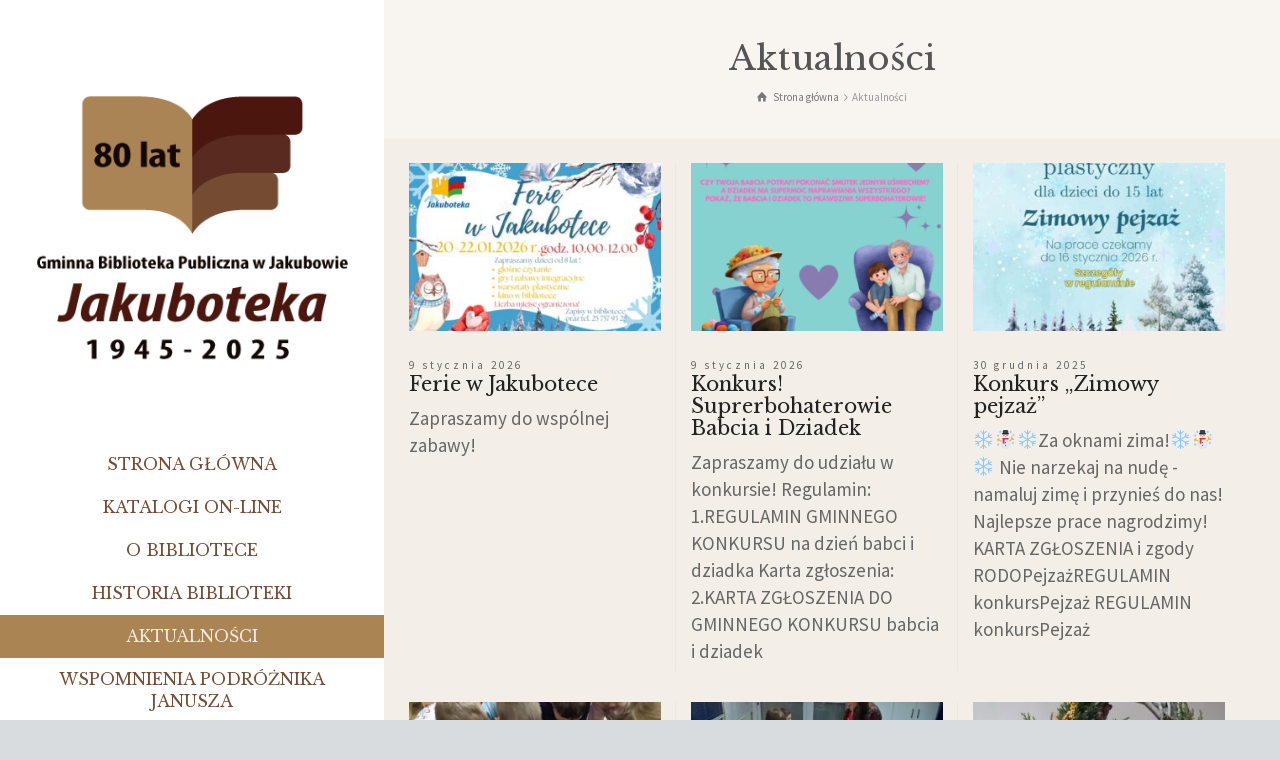

--- FILE ---
content_type: text/html; charset=UTF-8
request_url: http://biblioteka.jakubow.pl/aktualnosci/
body_size: 13380
content:
<!doctype html>
<html lang="pl-PL" class="no-js">
<head> 
<meta charset="UTF-8" />  
<meta name="viewport" content="width=device-width, initial-scale=1, maximum-scale=1">
 
<title>Aktualności &#8211; Gminna Biblioteka Publiczna w Jakubowie</title>
<meta name='robots' content='max-image-preview:large' />
<script type="text/javascript">/*<![CDATA[ */ var html = document.getElementsByTagName("html")[0]; html.className = html.className.replace("no-js", "js"); window.onerror=function(e,f){var body = document.getElementsByTagName("body")[0]; body.className = body.className.replace("rt-loading", ""); var e_file = document.createElement("a");e_file.href = f;console.log( e );console.log( e_file.pathname );}/* ]]>*/</script>
<link rel='dns-prefetch' href='//code.responsivevoice.org' />
<link rel='dns-prefetch' href='//maxcdn.bootstrapcdn.com' />
<link rel='dns-prefetch' href='//fonts.googleapis.com' />
<link rel="alternate" type="application/rss+xml" title="Gminna Biblioteka Publiczna w Jakubowie &raquo; Kanał z wpisami" href="https://biblioteka.jakubow.pl/feed/" />
<link rel="alternate" type="application/rss+xml" title="Gminna Biblioteka Publiczna w Jakubowie &raquo; Kanał z komentarzami" href="https://biblioteka.jakubow.pl/comments/feed/" />
		<!-- This site uses the Google Analytics by ExactMetrics plugin v8.3.2 - Using Analytics tracking - https://www.exactmetrics.com/ -->
		<!-- Note: ExactMetrics is not currently configured on this site. The site owner needs to authenticate with Google Analytics in the ExactMetrics settings panel. -->
					<!-- No tracking code set -->
				<!-- / Google Analytics by ExactMetrics -->
		<script type="text/javascript">
/* <![CDATA[ */
window._wpemojiSettings = {"baseUrl":"https:\/\/s.w.org\/images\/core\/emoji\/14.0.0\/72x72\/","ext":".png","svgUrl":"https:\/\/s.w.org\/images\/core\/emoji\/14.0.0\/svg\/","svgExt":".svg","source":{"concatemoji":"http:\/\/biblioteka.jakubow.pl\/wp-includes\/js\/wp-emoji-release.min.js?ver=6.4.7"}};
/*! This file is auto-generated */
!function(i,n){var o,s,e;function c(e){try{var t={supportTests:e,timestamp:(new Date).valueOf()};sessionStorage.setItem(o,JSON.stringify(t))}catch(e){}}function p(e,t,n){e.clearRect(0,0,e.canvas.width,e.canvas.height),e.fillText(t,0,0);var t=new Uint32Array(e.getImageData(0,0,e.canvas.width,e.canvas.height).data),r=(e.clearRect(0,0,e.canvas.width,e.canvas.height),e.fillText(n,0,0),new Uint32Array(e.getImageData(0,0,e.canvas.width,e.canvas.height).data));return t.every(function(e,t){return e===r[t]})}function u(e,t,n){switch(t){case"flag":return n(e,"\ud83c\udff3\ufe0f\u200d\u26a7\ufe0f","\ud83c\udff3\ufe0f\u200b\u26a7\ufe0f")?!1:!n(e,"\ud83c\uddfa\ud83c\uddf3","\ud83c\uddfa\u200b\ud83c\uddf3")&&!n(e,"\ud83c\udff4\udb40\udc67\udb40\udc62\udb40\udc65\udb40\udc6e\udb40\udc67\udb40\udc7f","\ud83c\udff4\u200b\udb40\udc67\u200b\udb40\udc62\u200b\udb40\udc65\u200b\udb40\udc6e\u200b\udb40\udc67\u200b\udb40\udc7f");case"emoji":return!n(e,"\ud83e\udef1\ud83c\udffb\u200d\ud83e\udef2\ud83c\udfff","\ud83e\udef1\ud83c\udffb\u200b\ud83e\udef2\ud83c\udfff")}return!1}function f(e,t,n){var r="undefined"!=typeof WorkerGlobalScope&&self instanceof WorkerGlobalScope?new OffscreenCanvas(300,150):i.createElement("canvas"),a=r.getContext("2d",{willReadFrequently:!0}),o=(a.textBaseline="top",a.font="600 32px Arial",{});return e.forEach(function(e){o[e]=t(a,e,n)}),o}function t(e){var t=i.createElement("script");t.src=e,t.defer=!0,i.head.appendChild(t)}"undefined"!=typeof Promise&&(o="wpEmojiSettingsSupports",s=["flag","emoji"],n.supports={everything:!0,everythingExceptFlag:!0},e=new Promise(function(e){i.addEventListener("DOMContentLoaded",e,{once:!0})}),new Promise(function(t){var n=function(){try{var e=JSON.parse(sessionStorage.getItem(o));if("object"==typeof e&&"number"==typeof e.timestamp&&(new Date).valueOf()<e.timestamp+604800&&"object"==typeof e.supportTests)return e.supportTests}catch(e){}return null}();if(!n){if("undefined"!=typeof Worker&&"undefined"!=typeof OffscreenCanvas&&"undefined"!=typeof URL&&URL.createObjectURL&&"undefined"!=typeof Blob)try{var e="postMessage("+f.toString()+"("+[JSON.stringify(s),u.toString(),p.toString()].join(",")+"));",r=new Blob([e],{type:"text/javascript"}),a=new Worker(URL.createObjectURL(r),{name:"wpTestEmojiSupports"});return void(a.onmessage=function(e){c(n=e.data),a.terminate(),t(n)})}catch(e){}c(n=f(s,u,p))}t(n)}).then(function(e){for(var t in e)n.supports[t]=e[t],n.supports.everything=n.supports.everything&&n.supports[t],"flag"!==t&&(n.supports.everythingExceptFlag=n.supports.everythingExceptFlag&&n.supports[t]);n.supports.everythingExceptFlag=n.supports.everythingExceptFlag&&!n.supports.flag,n.DOMReady=!1,n.readyCallback=function(){n.DOMReady=!0}}).then(function(){return e}).then(function(){var e;n.supports.everything||(n.readyCallback(),(e=n.source||{}).concatemoji?t(e.concatemoji):e.wpemoji&&e.twemoji&&(t(e.twemoji),t(e.wpemoji)))}))}((window,document),window._wpemojiSettings);
/* ]]> */
</script>
<style id='wp-emoji-styles-inline-css' type='text/css'>

	img.wp-smiley, img.emoji {
		display: inline !important;
		border: none !important;
		box-shadow: none !important;
		height: 1em !important;
		width: 1em !important;
		margin: 0 0.07em !important;
		vertical-align: -0.1em !important;
		background: none !important;
		padding: 0 !important;
	}
</style>
<link rel='stylesheet' id='rv-style-css' href='http://biblioteka.jakubow.pl/wp-content/plugins/responsivevoice-text-to-speech/includes/css/responsivevoice.css?ver=6.4.7' type='text/css' media='all' />
<link rel='stylesheet' id='fontawsome-css' href='//maxcdn.bootstrapcdn.com/font-awesome/4.6.3/css/font-awesome.min.css?ver=1.0.5' type='text/css' media='all' />
<link rel='stylesheet' id='sogo_accessibility-css' href='http://biblioteka.jakubow.pl/wp-content/plugins/sogo-accessibility/public/css/sogo-accessibility-public.css?ver=1.0.5' type='text/css' media='all' />
<link rel='stylesheet' id='theme-style-all-css' href='http://biblioteka.jakubow.pl/wp-content/themes/rttheme19/css/layout1/app.min.css?ver=2.11' type='text/css' media='all' />
<link rel='stylesheet' id='mediaelement-skin-css' href='http://biblioteka.jakubow.pl/wp-content/themes/rttheme19/css/mejs-skin.min.css?ver=2.11' type='text/css' media='all' />
<link rel='stylesheet' id='fontello-css' href='http://biblioteka.jakubow.pl/wp-content/themes/rttheme19/css/fontello/css/fontello.css?ver=2.11' type='text/css' media='all' />
<!--[if IE 9]>
<link rel='stylesheet' id='theme-ie9-css' href='http://biblioteka.jakubow.pl/wp-content/themes/rttheme19/css/ie9.min.css?ver=2.11' type='text/css' media='all' />
<![endif]-->
<link rel='stylesheet' id='js_composer_front-css' href='http://biblioteka.jakubow.pl/wp-content/plugins/js_composer/assets/css/js_composer.min.css?ver=7.2' type='text/css' media='all' />
<link rel='stylesheet' id='theme-style-css' href='http://biblioteka.jakubow.pl/wp-content/themes/rttheme19/style.css?ver=6.4.7' type='text/css' media='all' />
<link rel='stylesheet' id='theme-dynamic-css' href='https://biblioteka.jakubow.pl/wp-content/uploads/rttheme19/dynamic-style.css?ver=250121082415' type='text/css' media='all' />
<link rel='stylesheet' id='rt-google-fonts-css' href='//fonts.googleapis.com/css?family=Libre+Baskerville%3Aregular%7CSource+Sans+Pro%3Aregular&#038;subset=latin-ext&#038;ver=1.0.0' type='text/css' media='all' />
<script type="text/javascript" src="https://code.responsivevoice.org/responsivevoice.js?key=X6jb8Rzd" id="responsive-voice-js"></script>
<script type="text/javascript" src="http://biblioteka.jakubow.pl/wp-includes/js/jquery/jquery.min.js?ver=3.7.1" id="jquery-core-js"></script>
<script type="text/javascript" src="http://biblioteka.jakubow.pl/wp-includes/js/jquery/jquery-migrate.min.js?ver=3.4.1" id="jquery-migrate-js"></script>
<script></script><link rel="https://api.w.org/" href="https://biblioteka.jakubow.pl/wp-json/" /><link rel="EditURI" type="application/rsd+xml" title="RSD" href="https://biblioteka.jakubow.pl/xmlrpc.php?rsd" />
<meta name="generator" content="WordPress 6.4.7" />
<meta name="cdp-version" content="1.5.0" /><!-- Global site tag (gtag.js) - Google Analytics -->
<script async src="https://www.googletagmanager.com/gtag/js?id=UA-70804341-22"></script>
<script>
  window.dataLayer = window.dataLayer || [];
  function gtag(){dataLayer.push(arguments);}
  gtag('js', new Date());

  gtag('config', 'UA-70804341-22');
</script>
<div id="fb-root"></div>
<script async defer crossorigin="anonymous" src="https://connect.facebook.net/pl_PL/sdk.js#xfbml=1&version=v6.0"></script>
<!--[if lt IE 9]><script src="http://biblioteka.jakubow.pl/wp-content/themes/rttheme19/js/html5shiv.min.js"></script><![endif]-->
<!--[if gte IE 9]> <style type="text/css"> .gradient { filter: none; } </style> <![endif]-->

<!--Theme Version:2.11 Plugin Version:2.11-->
<meta name="generator" content="Powered by WPBakery Page Builder - drag and drop page builder for WordPress."/>
<link rel="icon" href="https://biblioteka.jakubow.pl/wp-content/uploads/2024/01/cropped-Logo_biblioteka_Jakubow_RGB_01-32x32.jpg" sizes="32x32" />
<link rel="icon" href="https://biblioteka.jakubow.pl/wp-content/uploads/2024/01/cropped-Logo_biblioteka_Jakubow_RGB_01-192x192.jpg" sizes="192x192" />
<link rel="apple-touch-icon" href="https://biblioteka.jakubow.pl/wp-content/uploads/2024/01/cropped-Logo_biblioteka_Jakubow_RGB_01-180x180.jpg" />
<meta name="msapplication-TileImage" content="https://biblioteka.jakubow.pl/wp-content/uploads/2024/01/cropped-Logo_biblioteka_Jakubow_RGB_01-270x270.jpg" />
		<style type="text/css" id="wp-custom-css">
			#navigation {
    text-align: center;
	text-transform: uppercase
}
.entry.commententry {
    display: none;
}

.blog-carousel h5 {
    font-size: 23px;
}

.blog-carousel article.type-post .date {
	font-size: 15px !important;
}
#footer .footer_info_bar {
    background-color: #4A160D;
}
#sogoacc, button#open_sogoacc {
	display: none;
}
.top_bar_container {background-color: #fff;
}
.sidebar-widgets:not(.has-custom-bg) {
  background-color: #fff;
	color: #754B31;
}
.sidebar-widgets, .sidebar-widgets *, .sidebar-widgets *:before, .sidebar-widgets *:after, .sidebar-widgets:before, .sidebar-widgets:after, .sidebar-widgets .button_.color:hover, .sidebar-widgets .row table > tbody > tr > td {
	border-color: #754B31;
}
.site-logo {
    padding: 40px 2px 40px 2px;
}
.site-logo .sitename>a {
    font-size: 37px;
    text-decoration: none;
    text-transform: uppercase;
    font-family: Calibri;
    font-weight: bold;
	  line-height:40px
}
#side_content {
    width: auto;
}
		</style>
		<noscript><style> .wpb_animate_when_almost_visible { opacity: 1; }</style></noscript></head>
<body class="blog wp-embed-responsive  centered-contents layout1 wpb-js-composer js-comp-ver-7.2 vc_responsive">
<div class="go-to-top icon-up-open"></div>
<!-- background wrapper -->
<div id="container">   
 
	
	<!-- left side -->
			

	<div id="left_side" class="fixed_position scroll classic active " data-parallax-effect="on">
		<!-- left side background --><div class="left-side-background-holder"><div class="left-side-background"></div></div>


				
		<!-- side contents -->
		<div id="side_content" class="centered-contents" data-position-y="0">

			
			<!-- logo -->
			<div id="logo" class="site-logo">
				 <a href="https://biblioteka.jakubow.pl" title="Gminna Biblioteka Publiczna w Jakubowie"><img src="https://biblioteka.jakubow.pl/wp-content/uploads/2025/01/Logo_biblioteka_Jakubow_80lat_sepia_01.png" alt="Gminna Biblioteka Publiczna w Jakubowie" width="400" height="360" class="main_logo" /></a> 			</div><!-- / end #logo -->

			
			<!-- navigation holder -->
			<div class="navigation_holder side-element">

				<!-- navigation holder -->
				    

				<ul id="navigation" class="menu accessibility_menu"><li id='menu-item-44' data-depth='0' class="menu-item menu-item-type-post_type menu-item-object-page menu-item-home"><a  href="https://biblioteka.jakubow.pl/">Strona główna</a> </li>
<li id='menu-item-474' data-depth='0' class="menu-item menu-item-type-custom menu-item-object-custom menu-item-has-children"><a  href="#">Katalogi on-line</a> 
<ul class="sub-menu">
<li id='menu-item-306' data-depth='1' class="menu-item menu-item-type-custom menu-item-object-custom"><a  target="_blank" href="https://serwer.jakubow.e-bp.eu/">GBP JAKUBÓW</a> </li>
<li id='menu-item-475' data-depth='1' class="menu-item menu-item-type-custom menu-item-object-custom"><a  target="_blank" href="https://www.minsk-mbp.sowa.pl/">BIBLIOTEKA POWIATOWA</a> </li>
<li id='menu-item-476' data-depth='1' class="menu-item menu-item-type-custom menu-item-object-custom"><a  target="_blank" href="https://www.koszykowa.pl/bazy-danych/katalogi-biblioteki-na-koszykowej/">BIBLIOTEKA WOJEWÓDZKA</a> </li>
<li id='menu-item-1280' data-depth='1' class="menu-item menu-item-type-custom menu-item-object-custom"><a  target="_blank" href="http://wodnik.biblpubl.waw.pl/V/FHJVS11E756AUS6FII92CI2NTF22SE1J1MSMJDFJ8H8ICDU35V-00781?RN=745917472&amp;pds_handle=GUEST">BIBLIOTEKI MAZOWSZA</a> </li>
</ul>
</li>
<li id='menu-item-42' data-depth='0' class="menu-item menu-item-type-post_type menu-item-object-page menu-item-has-children"><a  href="https://biblioteka.jakubow.pl/o-bibliotece/">O bibliotece</a> 
<ul class="sub-menu">
<li id='menu-item-41' data-depth='1' class="menu-item menu-item-type-post_type menu-item-object-page"><a  href="https://biblioteka.jakubow.pl/o-bibliotece/regulamin-wypozyczalni/">Regulamin wypożyczalni</a> </li>
<li id='menu-item-39' data-depth='1' class="menu-item menu-item-type-post_type menu-item-object-page"><a  href="https://biblioteka.jakubow.pl/o-bibliotece/statut-i-regulamin-organizacyjny/">Statut i Regulamin organizacyjny</a> </li>
<li id='menu-item-36' data-depth='1' class="menu-item menu-item-type-post_type menu-item-object-page"><a  href="https://biblioteka.jakubow.pl/jak-korzystac-ze-zbiorow/">Jak korzystać ze zbiorów</a> </li>
<li id='menu-item-37' data-depth='1' class="menu-item menu-item-type-post_type menu-item-object-page"><a  href="https://biblioteka.jakubow.pl/bezplatny-internet/">Bezpłatny internet</a> </li>
<li id='menu-item-67' data-depth='1' class="menu-item menu-item-type-post_type menu-item-object-page"><a  href="https://biblioteka.jakubow.pl/programy/">Programy</a> </li>
<li id='menu-item-870' data-depth='1' class="menu-item menu-item-type-post_type menu-item-object-page"><a  href="https://biblioteka.jakubow.pl/deklaracja-dostepnosci/">Deklaracja dostępności</a> </li>
<li id='menu-item-4748' data-depth='1' class="menu-item menu-item-type-post_type menu-item-object-page"><a  href="https://biblioteka.jakubow.pl/o-bibliotece/dokumenty/">Dokumenty</a> </li>
</ul>
</li>
<li id='menu-item-6231' data-depth='0' class="menu-item menu-item-type-post_type menu-item-object-page"><a  href="https://biblioteka.jakubow.pl/historia-biblioteki/">Historia biblioteki</a> </li>
<li id='menu-item-225' data-depth='0' class="menu-item menu-item-type-post_type menu-item-object-page current-menu-item page_item page-item-222 current_page_item current_page_parent"><a  href="https://biblioteka.jakubow.pl/aktualnosci/">Aktualności</a> </li>
<li id='menu-item-602' data-depth='0' class="menu-item menu-item-type-taxonomy menu-item-object-category"><a  href="https://biblioteka.jakubow.pl/k/wspomnienia-podroznika-janusza/">Wspomnienia podróżnika Janusza</a> </li>
<li id='menu-item-4721' data-depth='0' class="menu-item menu-item-type-post_type menu-item-object-page"><a  href="https://biblioteka.jakubow.pl/drogi-sw-jakuba-w-jakubowie/">Drogi św. Jakuba</a> </li>
<li id='menu-item-454' data-depth='0' class="menu-item menu-item-type-post_type menu-item-object-page"><a  href="https://biblioteka.jakubow.pl/rodo/">RODO</a> </li>
<li id='menu-item-4613' data-depth='0' class="menu-item menu-item-type-post_type menu-item-object-page"><a  href="https://biblioteka.jakubow.pl/cyberbezpieczenstwo/">Cyberbezpieczeństwo</a> </li>
<li id='menu-item-4867' data-depth='0' class="menu-item menu-item-type-post_type menu-item-object-page"><a  href="https://biblioteka.jakubow.pl/ochrona-maloletnich/">Ochrona małoletnich</a> </li>
<li id='menu-item-38' data-depth='0' class="menu-item menu-item-type-post_type menu-item-object-page"><a  href="https://biblioteka.jakubow.pl/kontakt/">Kontakt</a> </li>
</ul>					
			</div><!-- / end .navigation_holder -->
	
			
            <!-- widgets holder -->
            <div class="widgets_holder side-element sidebar-widgets">
    			<div id="custom_html-6" class="widget_text widget widget_custom_html"><div class="textwidget custom-html-widget"><center><button type="button" id="contrasts" data-css="./wp-content/plugins/sogo-accessibility/public//css/sogo_contrasts.css" class="btn btn-default a11y-toolbar-list-item header-przycisk odstep s-button"><i class="fa fa-adjust" aria-hidden="true" title="Zwiększanie kontrastu strony"></i></button>
<button id="sogo_a3" data-size="1.4" type="button" class="btn btn-default header-przycisk odstep czcionka s-button" aria-label="Jeszcze większa czcionka"><span><strong>A++</strong></span></button>
<button id="sogo_a2" data-size="1.1" type="button" class="btn btn-default header-przycisk czcionka s-button" aria-label="Większa czcionka"><span><strong>A+</strong></span></button>
<button id="sogo_a1" data-size="1" type="button" class="btn btn-default header-przycisk odstep s-button" aria-label="Standardowa czcionka"><span><strong>A</strong></span></button></center></div></div><div id="text-6" class="widget widget_text">			<div class="textwidget"><p><a href="https://www.e-bip.org.pl/bibliotekajakubow/"><img decoding="async" class="aligncenter wp-image-486" src="https://biblioteka.jakubow.pl/wp-content/uploads/2020/05/logo_bip.png" alt="" width="205" height="64" /></a></p>
</div>
		</div>            </div><!-- / end .widgets_holder -->

			

		</div><!-- / end #side_content -->


 	</div><!-- / end #left_side -->



	<!-- right side -->
	<div id="right_side" data-scrool-top="">

		<div id="top_bar" class="clearfix">

			<!-- top bar -->
			
				<div class="top_bar_container">    

		 			<!-- mobile logo -->
					<div id="mobile-logo" class="site-logo">

						<!-- mobile menu button -->
						<div class="mobile-menu-button icon-menu"></div>

						<!-- logo holder -->
						<div class="logo-holder">
							 <a href="https://biblioteka.jakubow.pl" title="Gminna Biblioteka Publiczna w Jakubowie"><img src="https://biblioteka.jakubow.pl/wp-content/uploads/2025/01/Logo_biblioteka_Jakubow_80lat_sepia_01.png" alt="Gminna Biblioteka Publiczna w Jakubowie" width="400" height="360" class="main_logo" /></a> 						</div><!-- / end .logo-holder -->
					</div><!-- / end #mobile-logo -->


				</div><!-- / end div .top_bar_container -->    
			
		</div><!-- / end section #top_bar -->    

		<!-- main contents -->
		<div id="main_content">

		
<div class="content_row row sub_page_header fullwidth center-style" >
	
	<div class="content_row_wrapper underlap default" ><div class="col col-sm-12"><section class="page-title"><h1>Aktualności</h1></section><div class="breadcrumb"><ol itemscope itemtype="https://schema.org/BreadcrumbList">
<li itemprop="itemListElement" itemscope itemtype="https://schema.org/ListItem">
<a itemprop="item" typeof="WebPage" class="icon-home" href="https://biblioteka.jakubow.pl"><span itemprop="name">Strona główna</span></a>
<meta itemprop="position" content="1"></li>
 <span class="icon-angle-right"></span> <li itemprop="itemListElement" itemscope itemtype="https://schema.org/ListItem">
<span itemprop="name">Aktualności</span>
<meta itemprop="position" content="2"></li>
</ol>
</div></div></div>
</div>

		<div  class="content_row default-style no-composer overlap fullwidth no-sidebar"><div class="content_row_wrapper clearfix "><div class="col col-sm-12 col-xs-12 ">
				 
	
<div id="blog-dynamicID-922275" class="blog_list clearfix border_grid fixed_heights" data-column-width="3">
<div class="row clearfix">
<div class="col col-sm-4">
 

<!-- blog box-->
<article class="loop post-7279 post type-post status-publish format-standard has-post-thumbnail hentry category-aktualnosci" id="post-7279">
		
	
	
	<figure class="featured_image featured_media">

		
				<a href="https://biblioteka.jakubow.pl/ferie-w-jakubotece/" title="Ferie w Jakubotece" class="featured_image imgeffect link"><img src="https://biblioteka.jakubow.pl/wp-content/uploads/2026/01/Blue-and-White-Illustrative-Welcome-Winter-A4-Document-scaled-300x200.jpg" alt="Plakat zapraszający na ferie" class="" /></a>

			
	</figure> 
	

	<div class="date"><a href="https://biblioteka.jakubow.pl/ferie-w-jakubotece/">9 stycznia 2026</a></div> 
	<div class="text entry-content">

		<!-- blog headline-->
		<h2 class="entry-title"><a href="https://biblioteka.jakubow.pl/ferie-w-jakubotece/" rel="bookmark">Ferie w Jakubotece</a></h2> 
			

		Zapraszamy do wspólnej zabawy!
				<!-- meta data -->
		<div class="post_data">

			
			
			
			
		</div><!-- / end div  .post_data -->
	
	</div> 

</article> 
<!-- / blog box-->
</div>
<div class="col col-sm-4">
 

<!-- blog box-->
<article class="loop post-7274 post type-post status-publish format-standard has-post-thumbnail hentry category-aktualnosci" id="post-7274">
		
	
	
	<figure class="featured_image featured_media">

		
				<a href="https://biblioteka.jakubow.pl/konkurs-suprerbohaterowie-babcia-i-dziadek/" title="Konkurs! Suprerbohaterowie Babcia i Dziadek" class="featured_image imgeffect link"><img src="https://biblioteka.jakubow.pl/wp-content/uploads/2026/01/Konkurs-na-dzien-babci-i-dziadka-300x200.png" alt="Plakat informujący o konkursie Superbohaterowie babcia i dziadek" class="" /></a>

			
	</figure> 
	

	<div class="date"><a href="https://biblioteka.jakubow.pl/konkurs-suprerbohaterowie-babcia-i-dziadek/">9 stycznia 2026</a></div> 
	<div class="text entry-content">

		<!-- blog headline-->
		<h2 class="entry-title"><a href="https://biblioteka.jakubow.pl/konkurs-suprerbohaterowie-babcia-i-dziadek/" rel="bookmark">Konkurs! Suprerbohaterowie Babcia i Dziadek</a></h2> 
			

		Zapraszamy do udziału w konkursie! Regulamin: 1.REGULAMIN GMINNEGO KONKURSU na dzień babci i dziadka Karta zgłoszenia: 2.KARTA ZGŁOSZENIA DO GMINNEGO KONKURSU babcia i dziadek
				<!-- meta data -->
		<div class="post_data">

			
			
			
			
		</div><!-- / end div  .post_data -->
	
	</div> 

</article> 
<!-- / blog box-->
</div>
<div class="col col-sm-4">
 

<!-- blog box-->
<article class="loop post-7251 post type-post status-publish format-standard has-post-thumbnail hentry category-aktualnosci" id="post-7251">
		
	
	
	<figure class="featured_image featured_media">

		
				<a href="https://biblioteka.jakubow.pl/konkurs-zimowy-pejzaz/" title="Konkurs &#8222;Zimowy pejzaż&#8221;" class="featured_image imgeffect link"><img src="https://biblioteka.jakubow.pl/wp-content/uploads/2025/12/Blue-Illustrated-Welcome-Winter-Poster-1-scaled-300x200.jpg" alt="Plakat zaprasza na zimowy konkurs plastyczny" class="" /></a>

			
	</figure> 
	

	<div class="date"><a href="https://biblioteka.jakubow.pl/konkurs-zimowy-pejzaz/">30 grudnia 2025</a></div> 
	<div class="text entry-content">

		<!-- blog headline-->
		<h2 class="entry-title"><a href="https://biblioteka.jakubow.pl/konkurs-zimowy-pejzaz/" rel="bookmark">Konkurs &#8222;Zimowy pejzaż&#8221;</a></h2> 
			

		❄️☃️❄️Za oknami zima!❄️☃️❄️ Nie narzekaj na nudę - namaluj zimę i przynieś do nas! Najlepsze prace nagrodzimy! KARTA ZGŁOSZENIA i zgody RODOPejzażREGULAMIN konkursPejzaż REGULAMIN konkursPejzaż
				<!-- meta data -->
		<div class="post_data">

			
			
			
			
		</div><!-- / end div  .post_data -->
	
	</div> 

</article> 
<!-- / blog box-->
</div>
</div>
<div class="row clearfix">
<div class="col col-sm-4">
 

<!-- blog box-->
<article class="loop post-7244 post type-post status-publish format-standard has-post-thumbnail hentry category-aktualnosci" id="post-7244">
		
	
	
	<figure class="featured_image featured_media">

		
				<a href="https://biblioteka.jakubow.pl/swiateczne-spotkanie-w-wisniewie/" title="Świąteczne spotkanie w Wiśniewie." class="featured_image imgeffect link"><img src="https://biblioteka.jakubow.pl/wp-content/uploads/2025/12/86669e41-9d41-4a3a-9c1f-5184a1f23c89-300x200.jpg" alt="Dzieci oglądające książkę." class="" /></a>

			
	</figure> 
	

	<div class="date"><a href="https://biblioteka.jakubow.pl/swiateczne-spotkanie-w-wisniewie/">22 grudnia 2025</a></div> 
	<div class="text entry-content">

		<!-- blog headline-->
		<h2 class="entry-title"><a href="https://biblioteka.jakubow.pl/swiateczne-spotkanie-w-wisniewie/" rel="bookmark">Świąteczne spotkanie w Wiśniewie.</a></h2> 
			

		W świątecznym klimacie tym razem odbyło się spotkanie z uczniami SP w Wiśniewie. &nbsp; &nbsp; &nbsp; &nbsp;
				<!-- meta data -->
		<div class="post_data">

			
			
			
			
		</div><!-- / end div  .post_data -->
	
	</div> 

</article> 
<!-- / blog box-->
</div>
<div class="col col-sm-4">
 

<!-- blog box-->
<article class="loop post-7262 post type-post status-publish format-standard has-post-thumbnail hentry category-aktualnosci" id="post-7262">
		
	
	
	<figure class="featured_image featured_media">

		
				<a href="https://biblioteka.jakubow.pl/swiateczne-warsztaty-dla-dzieci/" title="Świąteczne warsztaty dla dzieci" class="featured_image imgeffect link"><img src="https://biblioteka.jakubow.pl/wp-content/uploads/2026/01/20251219_150117-scaled-300x200.jpg" alt="Kobieta i dzieci podczas warsztatów" class="" /></a>

			
	</figure> 
	

	<div class="date"><a href="https://biblioteka.jakubow.pl/swiateczne-warsztaty-dla-dzieci/">19 grudnia 2025</a></div> 
	<div class="text entry-content">

		<!-- blog headline-->
		<h2 class="entry-title"><a href="https://biblioteka.jakubow.pl/swiateczne-warsztaty-dla-dzieci/" rel="bookmark">Świąteczne warsztaty dla dzieci</a></h2> 
			

		Świąteczne choineczki - stroiki. Niesamowity klimat i radość tworzenia. Zobaczcie sami, co się działo podczas ostatnich warsztatów.
				<!-- meta data -->
		<div class="post_data">

			
			
			
			
		</div><!-- / end div  .post_data -->
	
	</div> 

</article> 
<!-- / blog box-->
</div>
<div class="col col-sm-4">
 

<!-- blog box-->
<article class="loop post-7231 post type-post status-publish format-standard has-post-thumbnail hentry category-aktualnosci" id="post-7231">
		
	
	
	<figure class="featured_image featured_media">

		
				<a href="https://biblioteka.jakubow.pl/swiateczne-wianki-warsztaty/" title="Świąteczne wianki &#8211; warsztaty." class="featured_image imgeffect link"><img src="https://biblioteka.jakubow.pl/wp-content/uploads/2025/12/20251217_165744-scaled-300x200.jpg" alt="Świąteczny wianek." class="" /></a>

			
	</figure> 
	

	<div class="date"><a href="https://biblioteka.jakubow.pl/swiateczne-wianki-warsztaty/">18 grudnia 2025</a></div> 
	<div class="text entry-content">

		<!-- blog headline-->
		<h2 class="entry-title"><a href="https://biblioteka.jakubow.pl/swiateczne-wianki-warsztaty/" rel="bookmark">Świąteczne wianki &#8211; warsztaty.</a></h2> 
			

		Wczoraj odbyły się warsztaty, podczas których panie tworzyły świąteczne wianki. Był to czas kreatywnej pracy oraz rozmów w miłej atmosferze. Dziękujemy wszystkim uczestniczkom za zaangażowanie i wspólnie spędzony czas. Powstały piękne wianki, które z pewnością będą ozdobą w domach podczas świąt.
				<!-- meta data -->
		<div class="post_data">

			
			
			
			
		</div><!-- / end div  .post_data -->
	
	</div> 

</article> 
<!-- / blog box-->
</div>
</div>
<div class="row clearfix">
<div class="col col-sm-4">
 

<!-- blog box-->
<article class="loop post-7203 post type-post status-publish format-standard has-post-thumbnail hentry category-aktualnosci" id="post-7203">
		
	
	
	<figure class="featured_image featured_media">

		
				<a href="https://biblioteka.jakubow.pl/konkurs-renifer-swietego-mikolaja-rozstrzygniety/" title="Konkurs &#8222;Renifer Świętego Mikołaja&#8221; rozstrzygnięty!" class="featured_image imgeffect link"><img src="https://biblioteka.jakubow.pl/wp-content/uploads/2025/12/20251216_141558-scaled-300x200.jpg" alt="Figurka renifera z masy papierowej - rękodzieło" class="" /></a>

			
	</figure> 
	

	<div class="date"><a href="https://biblioteka.jakubow.pl/konkurs-renifer-swietego-mikolaja-rozstrzygniety/">17 grudnia 2025</a></div> 
	<div class="text entry-content">

		<!-- blog headline-->
		<h2 class="entry-title"><a href="https://biblioteka.jakubow.pl/konkurs-renifer-swietego-mikolaja-rozstrzygniety/" rel="bookmark">Konkurs &#8222;Renifer Świętego Mikołaja&#8221; rozstrzygnięty!</a></h2> 
			

		Komisja rozstrzygnęła konkurs. Wyniki Protokół renifer Bardzo dziękujemy za udział wszystkim uczestnikom oraz gratulujemy zwycięzcom! Po odbiór nagród zapraszamy od piątku 19.12.2025 r.
				<!-- meta data -->
		<div class="post_data">

			
			
			
			
		</div><!-- / end div  .post_data -->
	
	</div> 

</article> 
<!-- / blog box-->
</div>
<div class="col col-sm-4">
 

<!-- blog box-->
<article class="loop post-7190 post type-post status-publish format-standard has-post-thumbnail hentry category-aktualnosci" id="post-7190">
		
	
	
	<figure class="featured_image featured_media">

		
				<a href="https://biblioteka.jakubow.pl/%f0%9f%93%96%f0%9f%93%9azaczytanki-%f0%9f%93%96%f0%9f%93%9a/" title="📖📚Zaczytanki! 📖📚" class="featured_image imgeffect link"><img src="https://biblioteka.jakubow.pl/wp-content/uploads/2025/12/20251210_101255-scaled-300x200.jpg" alt="Dzieci i kobieta przy choince" class="" /></a>

			
	</figure> 
	

	<div class="date"><a href="https://biblioteka.jakubow.pl/%f0%9f%93%96%f0%9f%93%9azaczytanki-%f0%9f%93%96%f0%9f%93%9a/">11 grudnia 2025</a></div> 
	<div class="text entry-content">

		<!-- blog headline-->
		<h2 class="entry-title"><a href="https://biblioteka.jakubow.pl/%f0%9f%93%96%f0%9f%93%9azaczytanki-%f0%9f%93%96%f0%9f%93%9a/" rel="bookmark">📖📚Zaczytanki! 📖📚</a></h2> 
			

		Po raz kolejny odbyło się spotkanie z uczniami klas drugich z cyklu "Zaczytanki". Tym razem bibliotekarka zabrała małych czytelników w świąteczną podróż, czytając książkę o Świętym Mikołaju. Po lekturze dzieci przystąpiły do twórczej części zajęć - powstały piękne kartki świąteczne, ozdobione choinkami. Każda wyjątkowa, bo wykonana z sercem!
				<!-- meta data -->
		<div class="post_data">

			
			
			
			
		</div><!-- / end div  .post_data -->
	
	</div> 

</article> 
<!-- / blog box-->
</div>
<div class="col col-sm-4">
 

<!-- blog box-->
<article class="loop post-7163 post type-post status-publish format-standard has-post-thumbnail hentry category-aktualnosci" id="post-7163">
		
	
	
	<figure class="featured_image featured_media">

		
				<a href="https://biblioteka.jakubow.pl/7163-2/" title="Świąteczne warsztaty w szkole w Jakubowie" class="featured_image imgeffect link"><img src="https://biblioteka.jakubow.pl/wp-content/uploads/2025/12/20251209_102711-scaled-300x200.jpg" alt="" class="" /></a>

			
	</figure> 
	

	<div class="date"><a href="https://biblioteka.jakubow.pl/7163-2/">9 grudnia 2025</a></div> 
	<div class="text entry-content">

		<!-- blog headline-->
		<h2 class="entry-title"><a href="https://biblioteka.jakubow.pl/7163-2/" rel="bookmark">Świąteczne warsztaty w szkole w Jakubowie</a></h2> 
			

		Wyjątkowe warsztaty świąteczne odbyły się w SP Jakubów, podczas których dzieci mogły w pełni rozwijać swoją kreatywność i poczuć magię nadchodzących Świąt. Przedszkolaki własnoręcznie wykonały choinki z włóczki, a następnie stworzyły z nich niezwykłe obrazki w ramkach. Każde dziecko miało okazję samodzielnie dobrać dodatki i świąteczne detale, tworząc pełne uroku prace. W atmosferze radości i [...]
				<!-- meta data -->
		<div class="post_data">

			
			
			
			
		</div><!-- / end div  .post_data -->
	
	</div> 

</article> 
<!-- / blog box-->
</div>
</div>
<div class="row clearfix">
<div class="col col-sm-4">
 

<!-- blog box-->
<article class="loop post-7129 post type-post status-publish format-standard has-post-thumbnail hentry category-aktualnosci" id="post-7129">
		
	
	
	<figure class="featured_image featured_media">

		
				<a href="https://biblioteka.jakubow.pl/mikolajki-w-jakubowie/" title="Mikołajki w Jakubowie" class="featured_image imgeffect link"><img src="https://biblioteka.jakubow.pl/wp-content/uploads/2025/12/20251207_141027-scaled-300x200.jpg" alt="Dzieci oraz dorośli podczas imprezy mikołajkowej" class="" /></a>

			
	</figure> 
	

	<div class="date"><a href="https://biblioteka.jakubow.pl/mikolajki-w-jakubowie/">9 grudnia 2025</a></div> 
	<div class="text entry-content">

		<!-- blog headline-->
		<h2 class="entry-title"><a href="https://biblioteka.jakubow.pl/mikolajki-w-jakubowie/" rel="bookmark">Mikołajki w Jakubowie</a></h2> 
			

		Spędziliśmy razem ten wspaniały czas. Na naszym bibliotecznym stoisku dzieci pisały listy do Mikołaja, uczestnicy chętnie robili sobie zdjęcia na foto ściance i w fotobudce. Nie zabrakło też Mikołaja z prezentami i wesołych animacji. Pojawił się też Grinch, który próbował zepsuć nastrój - ale świąteczna atmosfera zdecydowanie wygrała! Tegoroczne Mikołajki upłynęły w wyjątkowo radosnej atmosferze! [...]
				<!-- meta data -->
		<div class="post_data">

			
			
			
			
		</div><!-- / end div  .post_data -->
	
	</div> 

</article> 
<!-- / blog box-->
</div>
</div>
</div>
<div class="paging_wrapper margin-t30 margin-b30"><ul class='page-numbers'>
	<li><span aria-current="page" class="page-numbers current">1</span></li>
	<li><a class="page-numbers" href="https://biblioteka.jakubow.pl/aktualnosci/page/2/">2</a></li>
	<li><a class="page-numbers" href="https://biblioteka.jakubow.pl/aktualnosci/page/3/">3</a></li>
	<li><span class="page-numbers dots">&hellip;</span></li>
	<li><a class="page-numbers" href="https://biblioteka.jakubow.pl/aktualnosci/page/39/">39</a></li>
	<li><a class="next page-numbers" href="https://biblioteka.jakubow.pl/aktualnosci/page/2/"><span class="icon-angle-right"></span></a></li>
</ul>
</div>
		

</div></div></div>
</div><!-- / end #main_content -->

<!-- footer -->
<footer id="footer" class="clearfix footer" data-footer="">
	<section class="footer_widgets content_row row clearfix footer border_grid fixed_heights footer_contents fullwidth"><div class="content_row_wrapper default clearfix"><div id="footer-column-1" class="col col-xs-12 col-sm-4 widgets_holder"><div id="text-3" class="footer_widget widget widget_text"><h5>GBP W JAKUBOWIE</h5>			<div class="textwidget"><ul style="list-style-type: none;">
<li>ul. Mińska 15, 05-306 Jakubów</li>
<li>tel. +48 25 757 93 28</li>
<li><a href="mailto:biblioteka@jakubow.pl">biblioteka@jakubow.pl</a></li>
</ul>
<ul style="list-style-type: none;">
<li><strong>GODZINY OTWARCIA</strong></li>
<li>Poniedziałek: 8:00–18:00</li>
<li>Wtorek &#8211; Piątek: 8:00–16:00<br />
Sobota: 8:00–12:00 (24 i 31 stycznia 2026 r.)</li>
<li></li>
</ul>
</div>
		</div></div><div id="footer-column-2" class="col col-xs-12 col-sm-4 widgets_holder"><div id="text-7" class="footer_widget widget widget_text"><h5>FILIA W WIŚNIEWIE</h5>			<div class="textwidget"><ul style="list-style-type: none;">
<li>Wiśniew, 05-306 Jakubów</li>
<li>tel. +48 25 757 92 14</li>
<li><a href="mailto:filiaw@jakubow.pl">filiaw@jakubow.pl</a></li>
</ul>
<ul style="list-style-type: none;">
<li>Od 1 lipca 2023 r. działalność filii biblioteki zawieszona</li>
</ul>
</div>
		</div></div><div id="footer-column-3" class="col col-xs-12 col-sm-4 widgets_holder"><div id="text-5" class="footer_widget widget widget_text"><h5>FACEBOOK</h5>			<div class="textwidget"><div class="fb-page" data-href="https://www.facebook.com/Gminna-Biblioteka-Publiczna-w-Jakubowie-1621689854709785/" data-tabs="" data-width="" data-height="500px" data-small-header="true" data-adapt-container-width="true" data-hide-cover="false" data-show-facepile="true">
<blockquote class="fb-xfbml-parse-ignore" cite="https://www.facebook.com/Gminna-Biblioteka-Publiczna-w-Jakubowie-1621689854709785/"><p><a href="https://www.facebook.com/Gminna-Biblioteka-Publiczna-w-Jakubowie-1621689854709785/">Gminna Biblioteka Publiczna w Jakubowie</a></p></blockquote>
</div>
</div>
		</div></div></div></section><div class="content_row row clearfix footer_contents footer_info_bar fullwidth"><div class="content_row_wrapper default clearfix"><div class="col col-sm-12"><div class="copyright ">GBP Jakubów © Wszystkie prawa zastrzeżone | Wykonanie: Jakościowo</div></div></div></div></footer><!-- / end #footer -->
</div><!-- / end #right_side -->
</div><!-- / end #container --> 
<style>
        @media (max-width: 767px) {
        #open_sogoacc {
            display: none !important
        }

    

            #open_sogoacc {
                background: #0780C3;
                color: #FFF;
                border-bottom: 1px solid #0780C3;
                border-right: 1px solid #0780C3;
            }

            #close_sogoacc {
                background: #0780C3;
                color: #fff;
            }

            #sogoacc div#sogo_font_a button {
                color: #0780C3;

            }

            body.sogo_readable_font * {
                font-family: "Source Sans Pro", sans-serif !important;
            }

            body.sogo_underline_links a {
                text-decoration: underline !important;
            }

    

</style>


<div id="sogo_overlay"></div>

<button id="open_sogoacc"
   aria-label="Pulsar &quot;Alt +A&quot; para abrir/cerrar menu de accesibilidad"
   tabindex="1"
   accesskey="a" class="topright toggle_sogoacc"><i style="font-size: 30px" class="fa fa-wheelchair"  ></i></button>
<div id="sogoacc" class="topright">
    <div id="close_sogoacc"
         class="toggle_sogoacc">Dostępność</div>
    <div class="sogo-btn-toolbar" role="toolbar">
        <div class="sogo-btn-group">
						                <button type="button" id="b_n_c" class="btn btn-default">
                    <span class="sogo-icon-black_and_white" aria-hidden="true"></span>
					 Czarno-biała</button>
						                <button type="button" id="contrasts"
                        data-css="http://biblioteka.jakubow.pl/wp-content/plugins/sogo-accessibility/public//css/sogo_contrasts.css"
                        class="btn btn-default">
                    <span class="sogo-icon sogo-icon-black" aria-hidden="true"></span>
					 Wysoki kontrast </button>
															

        </div>
        <div id="sogo_font_a" class="sogo-btn-group clearfix">
            <button id="sogo_a1" data-size="1" type="button"
                    class="btn btn-default " aria-label="Press to increase font size">A</button>
            <button id="sogo_a2" data-size="1.1" type="button"
                    class="btn btn-default" Press to increase font size">A</button>
            <button id="sogo_a3" data-size="1.4" type="button"
                    class="btn btn-default" Press to increase font size">A</button>
        </div>
        <div class="accessibility-info">

            <div><a   id="sogo_accessibility"
                    href="#"><i aria-hidden="true" class="fa fa-times-circle-o red " ></i>Anuluj                </a>
            </div>
            <div>
													            </div>


        </div>


    </div>
	        <div class="sogo-logo">
            <a target="_blank" href="https://pluginsmarket.com/downloads/accessibility-plugin/"
               title="Provided by sogo.co.il">
                <span>Creado por:</span>
                <img src="http://biblioteka.jakubow.pl/wp-content/plugins/sogo-accessibility/public/css/sogo-logo.png" alt="sogo logo"/>

            </a>
        </div>
	</div><script type="text/html" id="wpb-modifications"> window.wpbCustomElement = 1; </script><link rel='stylesheet' id='isotope-css-css' href='http://biblioteka.jakubow.pl/wp-content/plugins/js_composer/assets/css/lib/isotope.min.css?ver=7.2' type='text/css' media='all' />
<link rel='stylesheet' id='lightbox2-css' href='http://biblioteka.jakubow.pl/wp-content/plugins/js_composer/assets/lib/lightbox2/dist/css/lightbox.min.css?ver=7.2' type='text/css' media='all' />
<script type="text/javascript" src="http://biblioteka.jakubow.pl/wp-content/plugins/sogo-accessibility/public/js/navigation.js?ver=1.0.5" id="sogo_accessibility.navigation-js"></script>
<script type="text/javascript" src="http://biblioteka.jakubow.pl/wp-content/plugins/sogo-accessibility/public/js/sogo-accessibility-public.js?ver=1.0.5" id="sogo_accessibility-js"></script>
<script type="text/javascript" id="mediaelement-core-js-before">
/* <![CDATA[ */
var mejsL10n = {"language":"pl","strings":{"mejs.download-file":"Pobierz plik","mejs.install-flash":"Korzystasz z przegl\u0105darki, kt\u00f3ra nie ma w\u0142\u0105czonej lub zainstalowanej wtyczki Flash player. W\u0142\u0105cz wtyczk\u0119 Flash player lub pobierz najnowsz\u0105 wersj\u0119 z https:\/\/get.adobe.com\/flashplayer\/","mejs.fullscreen":"Tryb pe\u0142noekranowy","mejs.play":"Odtw\u00f3rz","mejs.pause":"Zatrzymaj","mejs.time-slider":"Slider Czasu","mejs.time-help-text":"U\u017cyj strza\u0142ek lewo\/prawo aby przesun\u0105\u0107 o sekund\u0119 do przodu lub do ty\u0142u, strza\u0142ek g\u00f3ra\/d\u00f3\u0142 aby przesun\u0105\u0107 o dziesi\u0119\u0107 sekund.","mejs.live-broadcast":"Transmisja na \u017cywo","mejs.volume-help-text":"U\u017cywaj strza\u0142ek do g\u00f3ry\/do do\u0142u aby zwi\u0119kszy\u0107 lub zmniejszy\u0107 g\u0142o\u015bno\u015b\u0107.","mejs.unmute":"W\u0142\u0105cz dzwi\u0119k","mejs.mute":"Wycisz","mejs.volume-slider":"Suwak g\u0142o\u015bno\u015bci","mejs.video-player":"Odtwarzacz video","mejs.audio-player":"Odtwarzacz plik\u00f3w d\u017awi\u0119kowych","mejs.captions-subtitles":"Napisy","mejs.captions-chapters":"Rozdzia\u0142y","mejs.none":"Brak","mejs.afrikaans":"afrykanerski","mejs.albanian":"Alba\u0144ski","mejs.arabic":"arabski","mejs.belarusian":"bia\u0142oruski","mejs.bulgarian":"bu\u0142garski","mejs.catalan":"katalo\u0144ski","mejs.chinese":"chi\u0144ski","mejs.chinese-simplified":"chi\u0144ski (uproszczony)","mejs.chinese-traditional":"chi\u0144ski (tradycyjny)","mejs.croatian":"chorwacki","mejs.czech":"czeski","mejs.danish":"du\u0144ski","mejs.dutch":"holenderski","mejs.english":"angielski","mejs.estonian":"esto\u0144ski","mejs.filipino":"filipi\u0144ski","mejs.finnish":"fi\u0144ski","mejs.french":"francuski","mejs.galician":"galicyjski","mejs.german":"niemiecki","mejs.greek":"grecki","mejs.haitian-creole":"Kreolski haita\u0144ski","mejs.hebrew":"hebrajski","mejs.hindi":"hinduski","mejs.hungarian":"w\u0119gierski","mejs.icelandic":"islandzki","mejs.indonesian":"indonezyjski","mejs.irish":"irlandzki","mejs.italian":"w\u0142oski","mejs.japanese":"japo\u0144ski","mejs.korean":"korea\u0144ski","mejs.latvian":"\u0142otewski","mejs.lithuanian":"litewski","mejs.macedonian":"macedo\u0144ski","mejs.malay":"malajski","mejs.maltese":"malta\u0144ski","mejs.norwegian":"norweski","mejs.persian":"perski","mejs.polish":"polski","mejs.portuguese":"portugalski","mejs.romanian":"rumu\u0144ski","mejs.russian":"rosyjski","mejs.serbian":"serbski","mejs.slovak":"s\u0142owacki","mejs.slovenian":"s\u0142owe\u0144ski","mejs.spanish":"hiszpa\u0144ski","mejs.swahili":"suahili","mejs.swedish":"szwedzki","mejs.tagalog":"tagalski","mejs.thai":"tajski","mejs.turkish":"turecki","mejs.ukrainian":"ukrai\u0144ski","mejs.vietnamese":"wietnamski","mejs.welsh":"walijski","mejs.yiddish":"jidysz"}};
/* ]]> */
</script>
<script type="text/javascript" src="http://biblioteka.jakubow.pl/wp-includes/js/mediaelement/mediaelement-and-player.min.js?ver=4.2.17" id="mediaelement-core-js"></script>
<script type="text/javascript" src="http://biblioteka.jakubow.pl/wp-includes/js/mediaelement/mediaelement-migrate.min.js?ver=6.4.7" id="mediaelement-migrate-js"></script>
<script type="text/javascript" id="mediaelement-js-extra">
/* <![CDATA[ */
var _wpmejsSettings = {"pluginPath":"\/wp-includes\/js\/mediaelement\/","classPrefix":"mejs-","stretching":"responsive","audioShortcodeLibrary":"mediaelement","videoShortcodeLibrary":"mediaelement"};
/* ]]> */
</script>
<script type="text/javascript" id="rt-theme-scripts-js-extra">
/* <![CDATA[ */
var rtframework_params = {"ajax_url":"https:\/\/biblioteka.jakubow.pl\/wp-admin\/admin-ajax.php","rttheme_template_dir":"http:\/\/biblioteka.jakubow.pl\/wp-content\/themes\/rttheme19","popup_blocker_message":"Please disable your pop-up blocker and click the \"Open\" link again.","wpml_lang":null,"theme_slug":"rttheme19","home_url":"https:\/\/biblioteka.jakubow.pl","page_loading":"","page_leaving":""};
/* ]]> */
</script>
<script type="text/javascript" src="http://biblioteka.jakubow.pl/wp-content/themes/rttheme19/js/layout1/app.min.js?ver=2.11" id="rt-theme-scripts-js"></script>
<script type="text/javascript" src="http://biblioteka.jakubow.pl/wp-content/plugins/js_composer/assets/js/dist/js_composer_front.min.js?ver=7.2" id="wpb_composer_front_js-js"></script>
<script type="text/javascript" src="http://biblioteka.jakubow.pl/wp-content/plugins/js_composer/assets/lib/bower/imagesloaded/imagesloaded.pkgd.min.js?ver=7.2" id="vc_grid-js-imagesloaded-js"></script>
<script type="text/javascript" src="http://biblioteka.jakubow.pl/wp-content/plugins/js_composer/assets/lib/bower/isotope/dist/isotope.pkgd.min.js?ver=7.2" id="isotope-js"></script>
<script type="text/javascript" src="http://biblioteka.jakubow.pl/wp-content/plugins/js_composer/assets/lib/lightbox2/dist/js/lightbox.min.js?ver=7.2" id="lightbox2-js"></script>
<script></script></body>
</html>

--- FILE ---
content_type: text/css
request_url: http://biblioteka.jakubow.pl/wp-content/themes/rttheme19/style.css?ver=6.4.7
body_size: 268
content:
/*
File Name: style.css
Theme Name:  RT-Theme 19
Author: RT-Themes
Version: 2.11
Author URI: http://rtthemes.com
Theme URI: http://themeforest.net/item/rttheme-19-responsive-multipurpose-wp-theme/10730591
Description: Responsive Multi-Purpose WordPress Theme 
License: GNU General Public License
License URI: /Licensing/gpl.txt
Text Domain: rt_theme
*/

/*
	EDIT /css/style.css for the theme style
*/


--- FILE ---
content_type: text/css
request_url: https://biblioteka.jakubow.pl/wp-content/uploads/rttheme19/dynamic-style.css?ver=250121082415
body_size: 6857
content:
/*
* This is a dynamically generated css file by RT-Theme 19. Do not edit.
* Created on 21-Jan-25 08:24:15
*/
.site-logo{background-color:rgba(0,0,0,0)}.site-logo{border-color:rgba(47,47,47,0)}.site-logo .sitename > a{color:#fff}@media screen and (max-width:979px){#mobile-logo{background-color:rgba(0,0,0,0)}}@media screen and (max-width:979px){#mobile-logo{border-color:rgba(47,47,47,0)}}.site-logo{padding:40px 20px 40px 20px}@media screen and (max-width:979px){#mobile-logo .sitename > a,.mobile-menu-button{color:#fff}}#left_side{padding-top:20px}#top_bar{height:0px}h1:not(.clean_heading),h2:not(.clean_heading),h3:not(.clean_heading),h4:not(.clean_heading),h5:not(.clean_heading),h6:not(.clean_heading),.woocommerce.single-product p.price{font-family:"Libre Baskerville";font-weight:normal;font-style:normal}.heading-font,.heading-font *{font-family:"Libre Baskerville" !important;font-weight:normal !important;font-style:normal !important}body{font-family:"Source Sans Pro";font-weight:normal;font-style:normal}.body-font,.body-font *{font-family:"Source Sans Pro" !important;font-weight:normal !important;font-style:normal !important}span.highlight,h1 em,h2 em,h3 em,h4 em,h5 em,h6 em,.rt_heading em,.secondary-font,.secondary-font *{font-family:"Impact"," Charcoal"," sans-serif" !important;font-weight:normal !important;font-style:italic !important}#navigation > li > a,#second-navigation > li > a,#mobile-navigation> li > a{font-family:"Libre Baskerville";font-weight:normal;font-style:normal}.menu-font,.menu-font *{font-family:"Libre Baskerville" !important;font-weight:normal !important;font-style:normal !important}#navigation ul li a,#second-navigation ul li a,.multicolumn > ul > li.menu-item-has-children > span,#mobile-navigation  > li li > a{font-family:"Libre Baskerville";font-weight:normal;font-style:normal}h1{font-size:44px}h2,.single-products .head_text h1,.single-product .head_text h1,.single.post .entry-title{font-size:30px}h3{font-size:26px}h4{font-size:24px}h5,.wpb_content_element .widgettitle,.wpb_content_element  h2.wpb_heading{font-size:22px}h6{font-size:20px}#navigation > li > a,#second-navigation > li > a,.layout2 #tools > ul > li > span:first-child{font-size:16px}#navigation > li li > a,#second-navigation > li li > a,#navigation > li li > span,#second-navigation > li li > span{font-size:16px}.mobile-menu-active #navigation > li > a,#mobile-navigation > li > a{font-size:12px}.mobile-menu-active #navigation > li li > a,#mobile-navigation  > li li > a{font-size:14px}body{font-size:19px}#tools .widget > h5{font-size:21px}.latest_news.style-2 .date{font-size:16px}.breadcrumb{font-size:11px}.sub_page_header .page-title > *{font-family:"Libre Baskerville";font-weight:normal;font-style:normal;font-size:34px !important}.product_info h5,.product-category h3{font-family:"Source Sans Pro";font-weight:normal;font-style:normal;font-size:18px}.product-carousel h5,.wc-product-carousel .product_info > h5{font-size:15px}.loop.type-portfolio h2,.loop.type-portfolio h5{font-family:"Source Sans Pro";font-weight:normal;font-style:normal;font-size:22px}.loop.type-portfolio > .overlay .text > h2,.loop.type-portfolio > .overlay .text > h5{font-family:"Source Sans Pro";font-weight:normal;font-style:normal;font-size:22px}.rt-carousel .loop.type-portfolio > .overlay .text > h2,.rt-carousel .loop.type-portfolio > .overlay .text > h5{font-size:22px}.latest_news h5{font-family:"Source Sans Pro";font-weight:normal;font-style:normal;font-size:15px}.sidebar-widgets .widget h5,.footer_widgets .widget h5,.side-panel-widgets h5{font-size:17px}.blog_list .loop .entry-title{font-size:20px}.blog-carousel h5{font-family:"Libre Baskerville";font-weight:normal;font-style:normal;font-size:13px}.tab_title{font-family:"Source Sans Pro";font-weight:normal;font-style:normal;font-size:15px}.toggle-head{font-family:"Libre Baskerville";font-weight:normal;font-style:normal;font-size:20px}.header-widget{font-family:"Source Sans Pro";font-weight:normal;font-style:normal;font-size:12px}.rt-top-bar{font-family:"Source Sans Pro";font-weight:normal;font-style:normal;font-size:12px}#navigation > li > a,.layout2 #tools > ul > li > span:first-child{padding-top:10px;padding-bottom:10px}#navigation > li > a,.layout2 #tools > ul > li > span:first-child{padding-left:20px;padding-right:20px}#navigation > li > a{background-color:#ffffff}#navigation > li > a{color:#754B31}#navigation > li > a,#navigation li.menu-item-has-children > a:after{border-color:rgba(47,47,47,0)}.mobile-menu #navigation > li > a,.mobile-menu #navigation li.menu-item-has-children > a:after{border-color:rgba(47,47,47,0)}.mobile-menu #navigation li.menu-item-has-children:before,.mobile-menu #navigation li.menu-item-has-children > a:before{color:rgba(47,47,47,0)}.mobile-menu #navigation > li.current-menu-item > a,.mobile-menu #navigation > li.current-menu-ancestor > a,.mobile-menu #navigation li.current-menu-item.menu-item-has-children > a:after,.mobile-menu #navigation li.current-menu-ancestor.menu-item-has-children > a:after{border-color:rgba(255,255,255,0)}.mobile-menu #navigation li.current-menu-item.menu-item-has-children:before,.mobile-menu #navigation li.current-menu-ancestor.menu-item-has-children:before,.mobile-menu #navigation li.current-menu-item.menu-item-has-children > a:before,.mobile-menu #navigation li.current-menu-ancestor.menu-item-has-children > a:before{color:rgba(255,255,255,0)}body:not(.mobile-menu) #navigation > li:hover > a,body:not(.mobile-menu) #navigation > li a:hover,#navigation > li.current-menu-ancestor > a,#navigation > li.current-menu-item > a{background-color:#AA8453}body:not(.mobile-menu) #navigation > li:hover > a,body:not(.mobile-menu) #navigation > li a:hover,#navigation > li.current-menu-ancestor > a,#navigation > li.current-menu-item > a{color:rgba(255,255,255,0.83)}#navigation > li:hover:after{border-right-color:#AA8453}#navigation > li:hover:after{border-left-color:#AA8453}body.mobile-menu #navigation > li li{background-color:#ffffff}body.mobile-menu #navigation > li li > a{color:#754B31}body.mobile-menu #navigation > li li > a,body.mobile-menu #navigation > li ul,body.mobile-menu #navigation > li li.menu-item-has-children > a:after{border-color:rgba(47,47,47,0)}body.mobile-menu #navigation > li li:hover > a,body.mobile-menu #navigation > li li a:hover,body.mobile-menu #navigation > li li.current-menu-ancestor > a,body.mobile-menu #navigation > li li.current-menu-item > a{background-color:#AA8453}body.mobile-menu #navigation > li li:hover > a,body.mobile-menu #navigation > li li a:hover,body.mobile-menu #navigation > li li.current-menu-ancestor > a,body.mobile-menu #navigation > li li.current-menu-item > a{color:rgba(255,255,255,0.83)}body.mobile-menu #navigation > li li.current-menu-ancestor:after,body.mobile-menu #navigation > li li.current-menu-item:after,body.mobile-menu #navigation > li li:hover:after{border-right-color:#AA8453}body:not(.mobile-menu) #navigation > li li a{padding-top:10px;padding-bottom:10px}body:not(.mobile-menu) #navigation > li li a{padding-left:20px;padding-right:20px}body:not(.mobile-menu) #navigation > li li{background-color:#754B31}body:not(.mobile-menu) #navigation > li li > a{color:#ffffff}body:not(.mobile-menu) #navigation > li li > a,body:not(.mobile-menu) #navigation > li ul,body:not(.mobile-menu) #navigation > li li.menu-item-has-children > a:after{border-color:rgba(255,255,255,0)}body:not(.mobile-menu) #navigation > li li:hover > a,body:not(.mobile-menu) #navigation > li li a:hover,body:not(.mobile-menu) #navigation > li li.current-menu-ancestor > a,body:not(.mobile-menu) #navigation > li li.current-menu-item > a{background-color:#AA8453}body:not(.mobile-menu) #navigation > li li:hover > a,body:not(.mobile-menu) #navigation > li li a:hover,body:not(.mobile-menu) #navigation > li li.current-menu-ancestor > a,body:not(.mobile-menu) #navigation > li li.current-menu-item > a{color:#fff}body:not(.mobile-menu) #navigation > li li.current-menu-ancestor:after,body:not(.mobile-menu) #navigation > li li.current-menu-item:after,body:not(.mobile-menu) #navigation > li li:hover:after{border-left-color:#fff;border-right-color:#fff}body.mobile-menu.layout2 .header-right{background-color:#2a2a2a}.side-panel-holder a,.side-panel-holder .latest_news .title:hover,.side-panel-holder .woocommerce-MyAccount-navigation a:hover,.side-panel-holder .product_info h5 a:hover,.side-panel-holder .product-category a:hover h3,.side-panel-holder .rt_heading_wrapper a:hover .rt_heading,.side-panel-holder .product_item_holder .product_info_footer a:hover,.side-panel-holder .paging_wrapper > .page-numbers a:hover,.side-panel-holder .woocommerce-MyAccount-navigation .is-active a,.side-panel-holder .timeline > div > .event-date{color:#fff}.side-panel-holder:not(.has-custom-bg),.side-panel-holder.column_container,.side-panel-holder > .rt-sa-background,.side-panel-holder .chained_contents.style-1 > div > .icon,.side-panel-holder .chained_contents.style-1 > div > .number,.side-panel-holder .chained_contents.style-2 > div > .icon,.side-panel-holder .chained_contents.style-2 > div > .number,.side-panel-holder .button_.color:hover:after,.side-panel-holder .quantity .minus,.side-panel-holder .quantity .plus{background-color:#222222}.side-panel-holder,.side-panel-holder .product_item_holder .product_info_footer a,.side-panel-holder .button_.default,.side-panel-holder .button_.color:hover,.side-panel-holder .paging_wrapper > .page-numbers a,.side-panel-holder .paging_wrapper > .page-numbers li > span,.side-panel-holder .author-name a,.side-panel-holder .quantity .plus:hover,.side-panel-holder .quantity .minus:hover,.side-panel-holder .woocommerce-MyAccount-navigation a{color:#fff}.side-panel-holder,.side-panel-holder *,.side-panel-holder *:before,.side-panel-holder *:after,.side-panel-holder:before,.side-panel-holder:after,.side-panel-holder .button_.color:hover,.side-panel-holder .row table > tbody > tr > td{border-color:#3D3D3D}.side-panel-holder .rt_divider.style-1:before,.side-panel-holder .rt_divider.style-2:before,.side-panel-holder .rt_divider.style-3:before,.side-panel-holder .rt_divider.style-5,.side-panel-holder .rt-toggle .toggle-head:after,.side-panel-holder .testimonial .text .icon-quote-right,.side-panel-holder .testimonial .text .icon-quote-left,.side-panel-holder .rt_quote .icon-quote-right,.side-panel-holder .rt_quote .icon-quote-left,.side-panel-holder .star-rating:before,.side-panel-holder  .cart-collaterals h2:before,.side-panel-holder .timeline > div:before,.side-panel-holder #rt-side-navigation > li.menu-item-has-children a:after{color:#3D3D3D}.side-panel-holder .masonry .vertical_line,.side-panel-holder .timeline:after,.side-panel-holder .chained_contents.style-1:after,.side-panel-holder .chained_contents.style-2:after,.side-panel-holder .rt_divider.style-2:after,.side-panel-holder .rt_divider.style-3:after,.side-panel-holder .rt_divider.style-4,.side-panel-holder .pricing_table.compare .table_wrap > ul > li.caption,.side-panel-holder .pricing_table.compare .table_wrap > ul > li.price,.side-panel-holder .dots-holder > div span,.side-panel-holder .widget > h5:after,.side-panel-holder .widget .sub-menu li a:after,.side-panel-holder  .widget .children li a:after,.side-panel-holder .price_slider_wrapper .ui-widget-content,.side-panel-holder .timeline > div:before,.side-panel-holder .border_grid > .row:after,.side-panel-holder.border_grid .content_row:after{background-color:#3D3D3D}.side-panel-holder p.price del,.side-panel-holder .rt_heading_wrapper.style-4 .punchline,.side-panel-holder .rt_heading_wrapper.style-5 .punchline,.side-panel-holder .client_info,.side-panel-holder .blog_list .date_box,.side-panel-holder .post_data *,.side-panel-holder .comment-meta > a,.side-panel-holder .filter_navigation li a,.side-panel-holder .widget > ul > li li a,.side-panel-holder .widget .menu > li li a,.side-panel-holder .rt-category-tree li > span,.side-panel-holder .widget_latest_posts .meta,.side-panel-holder  .widget_latest_posts .meta *,.side-panel-holder .widget_popular_posts .meta,.side-panel-holder  .widget_popular_posts .meta *,.side-panel-holder .small.note,.side-panel-holder  .star-rating span:before,.side-panel-holder .with_icons.style-2 > div > .icon,.side-panel-holder .chained_contents.style-1 > div > .icon,.side-panel-holder .chained_contents.style-1 > div > .number,.side-panel-holder .chained_contents.style-2 > div > .icon,.side-panel-holder .chained_contents.style-2 > div > .number,.side-panel-holder .read_more:before,.side-panel-holder .icon-content-box.icon-style-1 .icon-holder span:before,.side-panel-holder .quantity .plus,.side-panel-holder  .quantity .minus,.side-panel-holder .woocommerce.widget .quantity,.side-panel-holder#tools > ul > li:hover > span:first-child,.side-panel-holder#tools > ul > li.active > span:first-child,.side-panel-holder#tools > ul > li:hover:before,.side-panel-holder#tools > ul > li.active:before,.side-panel-holder .latest_news .date,.side-panel-holder #rt-side-navigation li a:hover,.side-panel-holder #rt-side-navigation li.active > a,.side-panel-holder .tab_title:hover,.side-panel-holder  .tab_title.active{color:#888888}.side-panel-holder .rt_heading_wrapper.style-2 > .style-2:before,.side-panel-holder .rt_heading .heading_icon:before,.side-panel-holder .highlight.style-1,.side-panel-holder .paging_wrapper > .page-numbers .current,.side-panel-holder .single_variation span.price,.side-panel-holder .primary-color,.side-panel-holder  .primary-color > a,.side-panel-holder .primary-color.rt_heading,.side-panel-holder .icon-content-box.icon-style-4 .icon-holder span:before{color:#e6aa21}.side-panel-holder .pricing_table .table_wrap.highlight > ul > li.caption,.side-panel-holder .pricing_table .table_wrap.highlight > ul > li.price,.side-panel-holder .button_.default:hover:after,.side-panel-holder .button_.color,.side-panel-holder .rt-toggle > ol > li .toggle-number,.side-panel-holder .rt_heading.style-1:after,.side-panel-holder .rt_heading_wrapper.style-4 > .style-4:after,.side-panel-holder .rt_heading_wrapper.style-5 > .style-5:after,.side-panel-holder .highlight.style-2,.side-panel-holder .dots-holder div.active span,.side-panel-holder .dots-holder div:hover span,.side-panel-holder input[type="submit"]:hover,.side-panel-holder input[type="button"]:hover,.side-panel-holder .comment-reply a:hover,.side-panel-holder .comment-reply-title small > a:hover,.side-panel-holder .action_buttons li a:hover,.side-panel-holder .onsale,.side-panel-holder .product_info_footer a.added_to_cart,.side-panel-holder  button.button:hover,.side-panel-holder  input.button:hover,.side-panel-holder  #respond input#submit:hover,.side-panel-holder  .cart_totals a.button:hover,.side-panel-holder .ui-slider .ui-slider-handle,.side-panel-holder .ui-slider .ui-slider-range,.side-panel-holder .with_icons.style-3 > div > .icon,.side-panel-holder .icon-content-box.icon-style-2 .icon-holder span:before,.side-panel-holder .icon-content-box.icon-style-3 .icon-holder span:before,.side-panel-holder .chained_contents > div:hover .icon,.side-panel-holder .chained_contents > div:hover .number,.side-panel-holder .sticky.post:before{background-color:#e6aa21}.side-panel-holder .rt_tabs.tab-style-1 .tab_nav > li.active:after,.side-panel-holder .rt_tabs.tab-style-1 .tab_content_wrapper.active > .tab_title,.side-panel-holder .rt_tabs.tab-style-2 .tab_nav > li.active:after,.side-panel-holder .rt_tabs.tab-style-2 .tab_contents .tab_content_wrapper.active > .tab_title,.side-panel-holder .filter_navigation li a.active,.side-panel-holder .button_.color,.side-panel-holder .chained_contents > div:hover .icon,.side-panel-holder .chained_contents > div:hover .number{border-color:#e6aa21}.side-panel-holder .with_icons.style-3 > div > .icon,.side-panel-holder .pricing_table .table_wrap.highlight > ul > li.caption,.side-panel-holder .pricing_table .table_wrap.highlight > ul > li.price,.side-panel-holder .button_.color,.side-panel-holder .button_.default:hover,.side-panel-holder .rt-toggle > ol > li .toggle-number,.side-panel-holder .icon-content-box.icon-style-2 .icon-holder span:before,.side-panel-holder .highlight.style-2,.side-panel-holder input[type="submit"],.side-panel-holder input[type="button"],.side-panel-holder form button:not(.button_),.side-panel-holder form button:not(.button_):hover,.side-panel-holder .cart_totals a.button,.side-panel-holder .cart_totals a.button:hover,.side-panel-holder .comment-reply a,.side-panel-holder .comment-reply-title small > a,.side-panel-holder .comment-reply-title small > a:hover,.side-panel-holder .product_info_footer a.added_to_cart,.side-panel-holder .product_info_footer a.added_to_cart:hover,.side-panel-holder .quantity .plus:hover,.side-panel-holder .quantity .minus:hover,.side-panel-holder .chained_contents > div:hover .icon,.side-panel-holder .chained_contents > div:hover .number,.side-panel-holder .icon-content-box.icon-style-3 .icon-holder span:before{color:#fff}.side-panel-holder .rt_heading,.side-panel-holder h1,.side-panel-holder h2,.side-panel-holder h3,.side-panel-holder h4,.side-panel-holder h5,.side-panel-holder h6,.side-panel-holder h1 a,.side-panel-holder h2 a,.side-panel-holder h3 a,.side-panel-holder h4 a,.side-panel-holder h5 a,.side-panel-holder h6 a,.side-panel-holder h1 a:hover,.side-panel-holder h2 a:hover,.side-panel-holder h3 a:hover,.side-panel-holder h4 a:hover,.side-panel-holder h5 a:hover,.side-panel-holder h6 a:hover,.side-panel-holder .open .toggle-head{color:#fff}.side-panel-holder input[type="submit"],.side-panel-holder input[type="button"],.side-panel-holder form button:not(.button_),.side-panel-holder .comment-reply a,.side-panel-holder .comment-reply-title small > a,.side-panel-holder button.button,.side-panel-holder  input.button,.side-panel-holder  #respond input#submit,.side-panel-holder  .cart_totals a.button{background-color:#2f2f2f}.side-panel-holder .social_media li a{background-color:#2f2f2f}.default-style a,.default-style .latest_news .title:hover,.default-style .woocommerce-MyAccount-navigation a:hover,.default-style .product_info h5 a:hover,.default-style .product-category a:hover h3,.default-style .rt_heading_wrapper a:hover .rt_heading,.default-style .product_item_holder .product_info_footer a:hover,.default-style .paging_wrapper > .page-numbers a:hover,.default-style .woocommerce-MyAccount-navigation .is-active a,.default-style .timeline > div > .event-date{color:#cd8c1b}.default-style:not(.has-custom-bg),.default-style.column_container,.default-style > .rt-sa-background,.default-style .chained_contents.style-1 > div > .icon,.default-style .chained_contents.style-1 > div > .number,.default-style .chained_contents.style-2 > div > .icon,.default-style .chained_contents.style-2 > div > .number,.default-style .button_.color:hover:after,.default-style .quantity .minus,.default-style .quantity .plus{background-color:rgba(170,132,84,0.06)}.default-style,.default-style .product_item_holder .product_info_footer a,.default-style .button_.default,.default-style .button_.color:hover,.default-style .paging_wrapper > .page-numbers a,.default-style .paging_wrapper > .page-numbers li > span,.default-style .author-name a,.default-style .quantity .plus:hover,.default-style .quantity .minus:hover,.default-style .woocommerce-MyAccount-navigation a{color:#666}.default-style,.default-style *,.default-style *:before,.default-style *:after,.default-style:before,.default-style:after,.default-style .button_.color:hover,.default-style .row table > tbody > tr > td{border-color:#E8E8E8}.default-style .rt_divider.style-1:before,.default-style .rt_divider.style-2:before,.default-style .rt_divider.style-3:before,.default-style .rt_divider.style-5,.default-style .rt-toggle .toggle-head:after,.default-style .testimonial .text .icon-quote-right,.default-style .testimonial .text .icon-quote-left,.default-style .rt_quote .icon-quote-right,.default-style .rt_quote .icon-quote-left,.default-style .star-rating:before,.default-style  .cart-collaterals h2:before,.default-style .timeline > div:before,.default-style #rt-side-navigation > li.menu-item-has-children a:after{color:#E8E8E8}.default-style .masonry .vertical_line,.default-style .timeline:after,.default-style .chained_contents.style-1:after,.default-style .chained_contents.style-2:after,.default-style .rt_divider.style-2:after,.default-style .rt_divider.style-3:after,.default-style .rt_divider.style-4,.default-style .pricing_table.compare .table_wrap > ul > li.caption,.default-style .pricing_table.compare .table_wrap > ul > li.price,.default-style .dots-holder > div span,.default-style .widget > h5:after,.default-style .widget .sub-menu li a:after,.default-style  .widget .children li a:after,.default-style .price_slider_wrapper .ui-widget-content,.default-style .timeline > div:before,.default-style .border_grid > .row:after,.default-style.border_grid .content_row:after{background-color:#E8E8E8}.default-style p.price del,.default-style .rt_heading_wrapper.style-4 .punchline,.default-style .rt_heading_wrapper.style-5 .punchline,.default-style .client_info,.default-style .blog_list .date_box,.default-style .post_data *,.default-style .comment-meta > a,.default-style .filter_navigation li a,.default-style .widget > ul > li li a,.default-style .widget .menu > li li a,.default-style .rt-category-tree li > span,.default-style .widget_latest_posts .meta,.default-style  .widget_latest_posts .meta *,.default-style .widget_popular_posts .meta,.default-style  .widget_popular_posts .meta *,.default-style .small.note,.default-style  .star-rating span:before,.default-style .with_icons.style-2 > div > .icon,.default-style .chained_contents.style-1 > div > .icon,.default-style .chained_contents.style-1 > div > .number,.default-style .chained_contents.style-2 > div > .icon,.default-style .chained_contents.style-2 > div > .number,.default-style .read_more:before,.default-style .icon-content-box.icon-style-1 .icon-holder span:before,.default-style .quantity .plus,.default-style  .quantity .minus,.default-style .woocommerce.widget .quantity,.default-style#tools > ul > li:hover > span:first-child,.default-style#tools > ul > li.active > span:first-child,.default-style#tools > ul > li:hover:before,.default-style#tools > ul > li.active:before,.default-style .latest_news .date,.default-style #rt-side-navigation li a:hover,.default-style #rt-side-navigation li.active > a,.default-style .tab_title:hover,.default-style  .tab_title.active{color:#999999}.default-style .rt_heading_wrapper.style-2 > .style-2:before,.default-style .rt_heading .heading_icon:before,.default-style .highlight.style-1,.default-style .paging_wrapper > .page-numbers .current,.default-style .single_variation span.price,.default-style .primary-color,.default-style  .primary-color > a,.default-style .primary-color.rt_heading,.default-style .icon-content-box.icon-style-4 .icon-holder span:before{color:#cd8c1b}.default-style .pricing_table .table_wrap.highlight > ul > li.caption,.default-style .pricing_table .table_wrap.highlight > ul > li.price,.default-style .button_.default:hover:after,.default-style .button_.color,.default-style .rt-toggle > ol > li .toggle-number,.default-style .rt_heading.style-1:after,.default-style .rt_heading_wrapper.style-4 > .style-4:after,.default-style .rt_heading_wrapper.style-5 > .style-5:after,.default-style .highlight.style-2,.default-style .dots-holder div.active span,.default-style .dots-holder div:hover span,.default-style input[type="submit"]:hover,.default-style input[type="button"]:hover,.default-style .comment-reply a:hover,.default-style .comment-reply-title small > a:hover,.default-style .action_buttons li a:hover,.default-style .onsale,.default-style .product_info_footer a.added_to_cart,.default-style  button.button:hover,.default-style  input.button:hover,.default-style  #respond input#submit:hover,.default-style  .cart_totals a.button:hover,.default-style .ui-slider .ui-slider-handle,.default-style .ui-slider .ui-slider-range,.default-style .with_icons.style-3 > div > .icon,.default-style .icon-content-box.icon-style-2 .icon-holder span:before,.default-style .icon-content-box.icon-style-3 .icon-holder span:before,.default-style .chained_contents > div:hover .icon,.default-style .chained_contents > div:hover .number,.default-style .sticky.post:before{background-color:#cd8c1b}.default-style .rt_tabs.tab-style-1 .tab_nav > li.active:after,.default-style .rt_tabs.tab-style-1 .tab_content_wrapper.active > .tab_title,.default-style .rt_tabs.tab-style-2 .tab_nav > li.active:after,.default-style .rt_tabs.tab-style-2 .tab_contents .tab_content_wrapper.active > .tab_title,.default-style .filter_navigation li a.active,.default-style .button_.color,.default-style .chained_contents > div:hover .icon,.default-style .chained_contents > div:hover .number{border-color:#cd8c1b}.default-style .with_icons.style-3 > div > .icon,.default-style .pricing_table .table_wrap.highlight > ul > li.caption,.default-style .pricing_table .table_wrap.highlight > ul > li.price,.default-style .button_.color,.default-style .button_.default:hover,.default-style .rt-toggle > ol > li .toggle-number,.default-style .icon-content-box.icon-style-2 .icon-holder span:before,.default-style .highlight.style-2,.default-style input[type="submit"],.default-style input[type="button"],.default-style form button:not(.button_),.default-style form button:not(.button_):hover,.default-style .cart_totals a.button,.default-style .cart_totals a.button:hover,.default-style .comment-reply a,.default-style .comment-reply-title small > a,.default-style .comment-reply-title small > a:hover,.default-style .product_info_footer a.added_to_cart,.default-style .product_info_footer a.added_to_cart:hover,.default-style .quantity .plus:hover,.default-style .quantity .minus:hover,.default-style .chained_contents > div:hover .icon,.default-style .chained_contents > div:hover .number,.default-style .icon-content-box.icon-style-3 .icon-holder span:before{color:#fff}.default-style .rt_heading,.default-style h1,.default-style h2,.default-style h3,.default-style h4,.default-style h5,.default-style h6,.default-style h1 a,.default-style h2 a,.default-style h3 a,.default-style h4 a,.default-style h5 a,.default-style h6 a,.default-style h1 a:hover,.default-style h2 a:hover,.default-style h3 a:hover,.default-style h4 a:hover,.default-style h5 a:hover,.default-style h6 a:hover,.default-style .open .toggle-head{color:#222}.default-style input[type="submit"],.default-style input[type="button"],.default-style form button:not(.button_),.default-style .comment-reply a,.default-style .comment-reply-title small > a,.default-style button.button,.default-style  input.button,.default-style  #respond input#submit,.default-style  .cart_totals a.button{background-color:#bbb}.default-style .social_media li a{background-color:#bbb}.alt-style-1 a,.alt-style-1 .latest_news .title:hover,.alt-style-1 .woocommerce-MyAccount-navigation a:hover,.alt-style-1 .product_info h5 a:hover,.alt-style-1 .product-category a:hover h3,.alt-style-1 .rt_heading_wrapper a:hover .rt_heading,.alt-style-1 .product_item_holder .product_info_footer a:hover,.alt-style-1 .paging_wrapper > .page-numbers a:hover,.alt-style-1 .woocommerce-MyAccount-navigation .is-active a,.alt-style-1 .timeline > div > .event-date{color:#cd8c1b}.alt-style-1:not(.has-custom-bg),.alt-style-1.column_container,.alt-style-1 > .rt-sa-background,.alt-style-1 .chained_contents.style-1 > div > .icon,.alt-style-1 .chained_contents.style-1 > div > .number,.alt-style-1 .chained_contents.style-2 > div > .icon,.alt-style-1 .chained_contents.style-2 > div > .number,.alt-style-1 .button_.color:hover:after,.alt-style-1 .quantity .minus,.alt-style-1 .quantity .plus{background-color:#f4f4f4}.alt-style-1,.alt-style-1 .product_item_holder .product_info_footer a,.alt-style-1 .button_.default,.alt-style-1 .button_.color:hover,.alt-style-1 .paging_wrapper > .page-numbers a,.alt-style-1 .paging_wrapper > .page-numbers li > span,.alt-style-1 .author-name a,.alt-style-1 .quantity .plus:hover,.alt-style-1 .quantity .minus:hover,.alt-style-1 .woocommerce-MyAccount-navigation a{color:#666}.alt-style-1,.alt-style-1 *,.alt-style-1 *:before,.alt-style-1 *:after,.alt-style-1:before,.alt-style-1:after,.alt-style-1 .button_.color:hover,.alt-style-1 .row table > tbody > tr > td{border-color:#e1e1e1}.alt-style-1 .rt_divider.style-1:before,.alt-style-1 .rt_divider.style-2:before,.alt-style-1 .rt_divider.style-3:before,.alt-style-1 .rt_divider.style-5,.alt-style-1 .rt-toggle .toggle-head:after,.alt-style-1 .testimonial .text .icon-quote-right,.alt-style-1 .testimonial .text .icon-quote-left,.alt-style-1 .rt_quote .icon-quote-right,.alt-style-1 .rt_quote .icon-quote-left,.alt-style-1 .star-rating:before,.alt-style-1  .cart-collaterals h2:before,.alt-style-1 .timeline > div:before,.alt-style-1 #rt-side-navigation > li.menu-item-has-children a:after{color:#e1e1e1}.alt-style-1 .masonry .vertical_line,.alt-style-1 .timeline:after,.alt-style-1 .chained_contents.style-1:after,.alt-style-1 .chained_contents.style-2:after,.alt-style-1 .rt_divider.style-2:after,.alt-style-1 .rt_divider.style-3:after,.alt-style-1 .rt_divider.style-4,.alt-style-1 .pricing_table.compare .table_wrap > ul > li.caption,.alt-style-1 .pricing_table.compare .table_wrap > ul > li.price,.alt-style-1 .dots-holder > div span,.alt-style-1 .widget > h5:after,.alt-style-1 .widget .sub-menu li a:after,.alt-style-1  .widget .children li a:after,.alt-style-1 .price_slider_wrapper .ui-widget-content,.alt-style-1 .timeline > div:before,.alt-style-1 .border_grid > .row:after,.alt-style-1.border_grid .content_row:after{background-color:#e1e1e1}.alt-style-1 p.price del,.alt-style-1 .rt_heading_wrapper.style-4 .punchline,.alt-style-1 .rt_heading_wrapper.style-5 .punchline,.alt-style-1 .client_info,.alt-style-1 .blog_list .date_box,.alt-style-1 .post_data *,.alt-style-1 .comment-meta > a,.alt-style-1 .filter_navigation li a,.alt-style-1 .widget > ul > li li a,.alt-style-1 .widget .menu > li li a,.alt-style-1 .rt-category-tree li > span,.alt-style-1 .widget_latest_posts .meta,.alt-style-1  .widget_latest_posts .meta *,.alt-style-1 .widget_popular_posts .meta,.alt-style-1  .widget_popular_posts .meta *,.alt-style-1 .small.note,.alt-style-1  .star-rating span:before,.alt-style-1 .with_icons.style-2 > div > .icon,.alt-style-1 .chained_contents.style-1 > div > .icon,.alt-style-1 .chained_contents.style-1 > div > .number,.alt-style-1 .chained_contents.style-2 > div > .icon,.alt-style-1 .chained_contents.style-2 > div > .number,.alt-style-1 .read_more:before,.alt-style-1 .icon-content-box.icon-style-1 .icon-holder span:before,.alt-style-1 .quantity .plus,.alt-style-1  .quantity .minus,.alt-style-1 .woocommerce.widget .quantity,.alt-style-1#tools > ul > li:hover > span:first-child,.alt-style-1#tools > ul > li.active > span:first-child,.alt-style-1#tools > ul > li:hover:before,.alt-style-1#tools > ul > li.active:before,.alt-style-1 .latest_news .date,.alt-style-1 #rt-side-navigation li a:hover,.alt-style-1 #rt-side-navigation li.active > a,.alt-style-1 .tab_title:hover,.alt-style-1  .tab_title.active{color:#999999}.alt-style-1 .rt_heading_wrapper.style-2 > .style-2:before,.alt-style-1 .rt_heading .heading_icon:before,.alt-style-1 .highlight.style-1,.alt-style-1 .paging_wrapper > .page-numbers .current,.alt-style-1 .single_variation span.price,.alt-style-1 .primary-color,.alt-style-1  .primary-color > a,.alt-style-1 .primary-color.rt_heading,.alt-style-1 .icon-content-box.icon-style-4 .icon-holder span:before{color:#cd8c1b}.alt-style-1 .pricing_table .table_wrap.highlight > ul > li.caption,.alt-style-1 .pricing_table .table_wrap.highlight > ul > li.price,.alt-style-1 .button_.default:hover:after,.alt-style-1 .button_.color,.alt-style-1 .rt-toggle > ol > li .toggle-number,.alt-style-1 .rt_heading.style-1:after,.alt-style-1 .rt_heading_wrapper.style-4 > .style-4:after,.alt-style-1 .rt_heading_wrapper.style-5 > .style-5:after,.alt-style-1 .highlight.style-2,.alt-style-1 .dots-holder div.active span,.alt-style-1 .dots-holder div:hover span,.alt-style-1 input[type="submit"]:hover,.alt-style-1 input[type="button"]:hover,.alt-style-1 .comment-reply a:hover,.alt-style-1 .comment-reply-title small > a:hover,.alt-style-1 .action_buttons li a:hover,.alt-style-1 .onsale,.alt-style-1 .product_info_footer a.added_to_cart,.alt-style-1  button.button:hover,.alt-style-1  input.button:hover,.alt-style-1  #respond input#submit:hover,.alt-style-1  .cart_totals a.button:hover,.alt-style-1 .ui-slider .ui-slider-handle,.alt-style-1 .ui-slider .ui-slider-range,.alt-style-1 .with_icons.style-3 > div > .icon,.alt-style-1 .icon-content-box.icon-style-2 .icon-holder span:before,.alt-style-1 .icon-content-box.icon-style-3 .icon-holder span:before,.alt-style-1 .chained_contents > div:hover .icon,.alt-style-1 .chained_contents > div:hover .number,.alt-style-1 .sticky.post:before{background-color:#cd8c1b}.alt-style-1 .rt_tabs.tab-style-1 .tab_nav > li.active:after,.alt-style-1 .rt_tabs.tab-style-1 .tab_content_wrapper.active > .tab_title,.alt-style-1 .rt_tabs.tab-style-2 .tab_nav > li.active:after,.alt-style-1 .rt_tabs.tab-style-2 .tab_contents .tab_content_wrapper.active > .tab_title,.alt-style-1 .filter_navigation li a.active,.alt-style-1 .button_.color,.alt-style-1 .chained_contents > div:hover .icon,.alt-style-1 .chained_contents > div:hover .number{border-color:#cd8c1b}.alt-style-1 .with_icons.style-3 > div > .icon,.alt-style-1 .pricing_table .table_wrap.highlight > ul > li.caption,.alt-style-1 .pricing_table .table_wrap.highlight > ul > li.price,.alt-style-1 .button_.color,.alt-style-1 .button_.default:hover,.alt-style-1 .rt-toggle > ol > li .toggle-number,.alt-style-1 .icon-content-box.icon-style-2 .icon-holder span:before,.alt-style-1 .highlight.style-2,.alt-style-1 input[type="submit"],.alt-style-1 input[type="button"],.alt-style-1 form button:not(.button_),.alt-style-1 form button:not(.button_):hover,.alt-style-1 .cart_totals a.button,.alt-style-1 .cart_totals a.button:hover,.alt-style-1 .comment-reply a,.alt-style-1 .comment-reply-title small > a,.alt-style-1 .comment-reply-title small > a:hover,.alt-style-1 .product_info_footer a.added_to_cart,.alt-style-1 .product_info_footer a.added_to_cart:hover,.alt-style-1 .quantity .plus:hover,.alt-style-1 .quantity .minus:hover,.alt-style-1 .chained_contents > div:hover .icon,.alt-style-1 .chained_contents > div:hover .number,.alt-style-1 .icon-content-box.icon-style-3 .icon-holder span:before{color:#fff}.alt-style-1 .rt_heading,.alt-style-1 h1,.alt-style-1 h2,.alt-style-1 h3,.alt-style-1 h4,.alt-style-1 h5,.alt-style-1 h6,.alt-style-1 h1 a,.alt-style-1 h2 a,.alt-style-1 h3 a,.alt-style-1 h4 a,.alt-style-1 h5 a,.alt-style-1 h6 a,.alt-style-1 h1 a:hover,.alt-style-1 h2 a:hover,.alt-style-1 h3 a:hover,.alt-style-1 h4 a:hover,.alt-style-1 h5 a:hover,.alt-style-1 h6 a:hover,.alt-style-1 .open .toggle-head{color:#222}.alt-style-1 input[type="submit"],.alt-style-1 input[type="button"],.alt-style-1 form button:not(.button_),.alt-style-1 .comment-reply a,.alt-style-1 .comment-reply-title small > a,.alt-style-1 button.button,.alt-style-1  input.button,.alt-style-1  #respond input#submit,.alt-style-1  .cart_totals a.button{background-color:#bbb}.alt-style-1 .social_media li a{background-color:#bbb}.alt-style-2 a,.alt-style-2 .latest_news .title:hover,.alt-style-2 .woocommerce-MyAccount-navigation a:hover,.alt-style-2 .product_info h5 a:hover,.alt-style-2 .product-category a:hover h3,.alt-style-2 .rt_heading_wrapper a:hover .rt_heading,.alt-style-2 .product_item_holder .product_info_footer a:hover,.alt-style-2 .paging_wrapper > .page-numbers a:hover,.alt-style-2 .woocommerce-MyAccount-navigation .is-active a,.alt-style-2 .timeline > div > .event-date{color:#fff}.alt-style-2:not(.has-custom-bg),.alt-style-2.column_container,.alt-style-2 > .rt-sa-background,.alt-style-2 .chained_contents.style-1 > div > .icon,.alt-style-2 .chained_contents.style-1 > div > .number,.alt-style-2 .chained_contents.style-2 > div > .icon,.alt-style-2 .chained_contents.style-2 > div > .number,.alt-style-2 .button_.color:hover:after,.alt-style-2 .quantity .minus,.alt-style-2 .quantity .plus{background-color:#e1af00}.alt-style-2,.alt-style-2 .product_item_holder .product_info_footer a,.alt-style-2 .button_.default,.alt-style-2 .button_.color:hover,.alt-style-2 .paging_wrapper > .page-numbers a,.alt-style-2 .paging_wrapper > .page-numbers li > span,.alt-style-2 .author-name a,.alt-style-2 .quantity .plus:hover,.alt-style-2 .quantity .minus:hover,.alt-style-2 .woocommerce-MyAccount-navigation a{color:#fff}.alt-style-2,.alt-style-2 *,.alt-style-2 *:before,.alt-style-2 *:after,.alt-style-2:before,.alt-style-2:after,.alt-style-2 .button_.color:hover,.alt-style-2 .row table > tbody > tr > td{border-color:#FED861}.alt-style-2 .rt_divider.style-1:before,.alt-style-2 .rt_divider.style-2:before,.alt-style-2 .rt_divider.style-3:before,.alt-style-2 .rt_divider.style-5,.alt-style-2 .rt-toggle .toggle-head:after,.alt-style-2 .testimonial .text .icon-quote-right,.alt-style-2 .testimonial .text .icon-quote-left,.alt-style-2 .rt_quote .icon-quote-right,.alt-style-2 .rt_quote .icon-quote-left,.alt-style-2 .star-rating:before,.alt-style-2  .cart-collaterals h2:before,.alt-style-2 .timeline > div:before,.alt-style-2 #rt-side-navigation > li.menu-item-has-children a:after{color:#FED861}.alt-style-2 .masonry .vertical_line,.alt-style-2 .timeline:after,.alt-style-2 .chained_contents.style-1:after,.alt-style-2 .chained_contents.style-2:after,.alt-style-2 .rt_divider.style-2:after,.alt-style-2 .rt_divider.style-3:after,.alt-style-2 .rt_divider.style-4,.alt-style-2 .pricing_table.compare .table_wrap > ul > li.caption,.alt-style-2 .pricing_table.compare .table_wrap > ul > li.price,.alt-style-2 .dots-holder > div span,.alt-style-2 .widget > h5:after,.alt-style-2 .widget .sub-menu li a:after,.alt-style-2  .widget .children li a:after,.alt-style-2 .price_slider_wrapper .ui-widget-content,.alt-style-2 .timeline > div:before,.alt-style-2 .border_grid > .row:after,.alt-style-2.border_grid .content_row:after{background-color:#FED861}.alt-style-2 p.price del,.alt-style-2 .rt_heading_wrapper.style-4 .punchline,.alt-style-2 .rt_heading_wrapper.style-5 .punchline,.alt-style-2 .client_info,.alt-style-2 .blog_list .date_box,.alt-style-2 .post_data *,.alt-style-2 .comment-meta > a,.alt-style-2 .filter_navigation li a,.alt-style-2 .widget > ul > li li a,.alt-style-2 .widget .menu > li li a,.alt-style-2 .rt-category-tree li > span,.alt-style-2 .widget_latest_posts .meta,.alt-style-2  .widget_latest_posts .meta *,.alt-style-2 .widget_popular_posts .meta,.alt-style-2  .widget_popular_posts .meta *,.alt-style-2 .small.note,.alt-style-2  .star-rating span:before,.alt-style-2 .with_icons.style-2 > div > .icon,.alt-style-2 .chained_contents.style-1 > div > .icon,.alt-style-2 .chained_contents.style-1 > div > .number,.alt-style-2 .chained_contents.style-2 > div > .icon,.alt-style-2 .chained_contents.style-2 > div > .number,.alt-style-2 .read_more:before,.alt-style-2 .icon-content-box.icon-style-1 .icon-holder span:before,.alt-style-2 .quantity .plus,.alt-style-2  .quantity .minus,.alt-style-2 .woocommerce.widget .quantity,.alt-style-2#tools > ul > li:hover > span:first-child,.alt-style-2#tools > ul > li.active > span:first-child,.alt-style-2#tools > ul > li:hover:before,.alt-style-2#tools > ul > li.active:before,.alt-style-2 .latest_news .date,.alt-style-2 #rt-side-navigation li a:hover,.alt-style-2 #rt-side-navigation li.active > a,.alt-style-2 .tab_title:hover,.alt-style-2  .tab_title.active{color:#FFEAA9}.alt-style-2 .rt_heading_wrapper.style-2 > .style-2:before,.alt-style-2 .rt_heading .heading_icon:before,.alt-style-2 .highlight.style-1,.alt-style-2 .paging_wrapper > .page-numbers .current,.alt-style-2 .single_variation span.price,.alt-style-2 .primary-color,.alt-style-2  .primary-color > a,.alt-style-2 .primary-color.rt_heading,.alt-style-2 .icon-content-box.icon-style-4 .icon-holder span:before{color:#cd8c1b}.alt-style-2 .pricing_table .table_wrap.highlight > ul > li.caption,.alt-style-2 .pricing_table .table_wrap.highlight > ul > li.price,.alt-style-2 .button_.default:hover:after,.alt-style-2 .button_.color,.alt-style-2 .rt-toggle > ol > li .toggle-number,.alt-style-2 .rt_heading.style-1:after,.alt-style-2 .rt_heading_wrapper.style-4 > .style-4:after,.alt-style-2 .rt_heading_wrapper.style-5 > .style-5:after,.alt-style-2 .highlight.style-2,.alt-style-2 .dots-holder div.active span,.alt-style-2 .dots-holder div:hover span,.alt-style-2 input[type="submit"]:hover,.alt-style-2 input[type="button"]:hover,.alt-style-2 .comment-reply a:hover,.alt-style-2 .comment-reply-title small > a:hover,.alt-style-2 .action_buttons li a:hover,.alt-style-2 .onsale,.alt-style-2 .product_info_footer a.added_to_cart,.alt-style-2  button.button:hover,.alt-style-2  input.button:hover,.alt-style-2  #respond input#submit:hover,.alt-style-2  .cart_totals a.button:hover,.alt-style-2 .ui-slider .ui-slider-handle,.alt-style-2 .ui-slider .ui-slider-range,.alt-style-2 .with_icons.style-3 > div > .icon,.alt-style-2 .icon-content-box.icon-style-2 .icon-holder span:before,.alt-style-2 .icon-content-box.icon-style-3 .icon-holder span:before,.alt-style-2 .chained_contents > div:hover .icon,.alt-style-2 .chained_contents > div:hover .number,.alt-style-2 .sticky.post:before{background-color:#cd8c1b}.alt-style-2 .rt_tabs.tab-style-1 .tab_nav > li.active:after,.alt-style-2 .rt_tabs.tab-style-1 .tab_content_wrapper.active > .tab_title,.alt-style-2 .rt_tabs.tab-style-2 .tab_nav > li.active:after,.alt-style-2 .rt_tabs.tab-style-2 .tab_contents .tab_content_wrapper.active > .tab_title,.alt-style-2 .filter_navigation li a.active,.alt-style-2 .button_.color,.alt-style-2 .chained_contents > div:hover .icon,.alt-style-2 .chained_contents > div:hover .number{border-color:#cd8c1b}.alt-style-2 .with_icons.style-3 > div > .icon,.alt-style-2 .pricing_table .table_wrap.highlight > ul > li.caption,.alt-style-2 .pricing_table .table_wrap.highlight > ul > li.price,.alt-style-2 .button_.color,.alt-style-2 .button_.default:hover,.alt-style-2 .rt-toggle > ol > li .toggle-number,.alt-style-2 .icon-content-box.icon-style-2 .icon-holder span:before,.alt-style-2 .highlight.style-2,.alt-style-2 input[type="submit"],.alt-style-2 input[type="button"],.alt-style-2 form button:not(.button_),.alt-style-2 form button:not(.button_):hover,.alt-style-2 .cart_totals a.button,.alt-style-2 .cart_totals a.button:hover,.alt-style-2 .comment-reply a,.alt-style-2 .comment-reply-title small > a,.alt-style-2 .comment-reply-title small > a:hover,.alt-style-2 .product_info_footer a.added_to_cart,.alt-style-2 .product_info_footer a.added_to_cart:hover,.alt-style-2 .quantity .plus:hover,.alt-style-2 .quantity .minus:hover,.alt-style-2 .chained_contents > div:hover .icon,.alt-style-2 .chained_contents > div:hover .number,.alt-style-2 .icon-content-box.icon-style-3 .icon-holder span:before{color:#fff}.alt-style-2 .rt_heading,.alt-style-2 h1,.alt-style-2 h2,.alt-style-2 h3,.alt-style-2 h4,.alt-style-2 h5,.alt-style-2 h6,.alt-style-2 h1 a,.alt-style-2 h2 a,.alt-style-2 h3 a,.alt-style-2 h4 a,.alt-style-2 h5 a,.alt-style-2 h6 a,.alt-style-2 h1 a:hover,.alt-style-2 h2 a:hover,.alt-style-2 h3 a:hover,.alt-style-2 h4 a:hover,.alt-style-2 h5 a:hover,.alt-style-2 h6 a:hover,.alt-style-2 .open .toggle-head{color:#fff}.alt-style-2 input[type="submit"],.alt-style-2 input[type="button"],.alt-style-2 form button:not(.button_),.alt-style-2 .comment-reply a,.alt-style-2 .comment-reply-title small > a,.alt-style-2 button.button,.alt-style-2  input.button,.alt-style-2  #respond input#submit,.alt-style-2  .cart_totals a.button{background-color:#FFEFBA}.alt-style-2 .social_media li a{background-color:#bbb}.sidebar-widgets a,.sidebar-widgets .latest_news .title:hover,.sidebar-widgets .woocommerce-MyAccount-navigation a:hover,.sidebar-widgets .product_info h5 a:hover,.sidebar-widgets .product-category a:hover h3,.sidebar-widgets .rt_heading_wrapper a:hover .rt_heading,.sidebar-widgets .product_item_holder .product_info_footer a:hover,.sidebar-widgets .paging_wrapper > .page-numbers a:hover,.sidebar-widgets .woocommerce-MyAccount-navigation .is-active a,.sidebar-widgets .timeline > div > .event-date{color:#fff}.sidebar-widgets:not(.has-custom-bg),.sidebar-widgets.column_container,.sidebar-widgets > .rt-sa-background,.sidebar-widgets .chained_contents.style-1 > div > .icon,.sidebar-widgets .chained_contents.style-1 > div > .number,.sidebar-widgets .chained_contents.style-2 > div > .icon,.sidebar-widgets .chained_contents.style-2 > div > .number,.sidebar-widgets .button_.color:hover:after,.sidebar-widgets .quantity .minus,.sidebar-widgets .quantity .plus{background-color:#ffffff}.sidebar-widgets,.sidebar-widgets .product_item_holder .product_info_footer a,.sidebar-widgets .button_.default,.sidebar-widgets .button_.color:hover,.sidebar-widgets .paging_wrapper > .page-numbers a,.sidebar-widgets .paging_wrapper > .page-numbers li > span,.sidebar-widgets .author-name a,.sidebar-widgets .quantity .plus:hover,.sidebar-widgets .quantity .minus:hover,.sidebar-widgets .woocommerce-MyAccount-navigation a{color:#fff}.sidebar-widgets,.sidebar-widgets *,.sidebar-widgets *:before,.sidebar-widgets *:after,.sidebar-widgets:before,.sidebar-widgets:after,.sidebar-widgets .button_.color:hover,.sidebar-widgets .row table > tbody > tr > td{border-color:#3D3D3D}.sidebar-widgets .rt_divider.style-1:before,.sidebar-widgets .rt_divider.style-2:before,.sidebar-widgets .rt_divider.style-3:before,.sidebar-widgets .rt_divider.style-5,.sidebar-widgets .rt-toggle .toggle-head:after,.sidebar-widgets .testimonial .text .icon-quote-right,.sidebar-widgets .testimonial .text .icon-quote-left,.sidebar-widgets .rt_quote .icon-quote-right,.sidebar-widgets .rt_quote .icon-quote-left,.sidebar-widgets .star-rating:before,.sidebar-widgets  .cart-collaterals h2:before,.sidebar-widgets .timeline > div:before,.sidebar-widgets #rt-side-navigation > li.menu-item-has-children a:after{color:#3D3D3D}.sidebar-widgets .masonry .vertical_line,.sidebar-widgets .timeline:after,.sidebar-widgets .chained_contents.style-1:after,.sidebar-widgets .chained_contents.style-2:after,.sidebar-widgets .rt_divider.style-2:after,.sidebar-widgets .rt_divider.style-3:after,.sidebar-widgets .rt_divider.style-4,.sidebar-widgets .pricing_table.compare .table_wrap > ul > li.caption,.sidebar-widgets .pricing_table.compare .table_wrap > ul > li.price,.sidebar-widgets .dots-holder > div span,.sidebar-widgets .widget > h5:after,.sidebar-widgets .widget .sub-menu li a:after,.sidebar-widgets  .widget .children li a:after,.sidebar-widgets .price_slider_wrapper .ui-widget-content,.sidebar-widgets .timeline > div:before,.sidebar-widgets .border_grid > .row:after,.sidebar-widgets.border_grid .content_row:after{background-color:#3D3D3D}.sidebar-widgets p.price del,.sidebar-widgets .rt_heading_wrapper.style-4 .punchline,.sidebar-widgets .rt_heading_wrapper.style-5 .punchline,.sidebar-widgets .client_info,.sidebar-widgets .blog_list .date_box,.sidebar-widgets .post_data *,.sidebar-widgets .comment-meta > a,.sidebar-widgets .filter_navigation li a,.sidebar-widgets .widget > ul > li li a,.sidebar-widgets .widget .menu > li li a,.sidebar-widgets .rt-category-tree li > span,.sidebar-widgets .widget_latest_posts .meta,.sidebar-widgets  .widget_latest_posts .meta *,.sidebar-widgets .widget_popular_posts .meta,.sidebar-widgets  .widget_popular_posts .meta *,.sidebar-widgets .small.note,.sidebar-widgets  .star-rating span:before,.sidebar-widgets .with_icons.style-2 > div > .icon,.sidebar-widgets .chained_contents.style-1 > div > .icon,.sidebar-widgets .chained_contents.style-1 > div > .number,.sidebar-widgets .chained_contents.style-2 > div > .icon,.sidebar-widgets .chained_contents.style-2 > div > .number,.sidebar-widgets .read_more:before,.sidebar-widgets .icon-content-box.icon-style-1 .icon-holder span:before,.sidebar-widgets .quantity .plus,.sidebar-widgets  .quantity .minus,.sidebar-widgets .woocommerce.widget .quantity,.sidebar-widgets#tools > ul > li:hover > span:first-child,.sidebar-widgets#tools > ul > li.active > span:first-child,.sidebar-widgets#tools > ul > li:hover:before,.sidebar-widgets#tools > ul > li.active:before,.sidebar-widgets .latest_news .date,.sidebar-widgets #rt-side-navigation li a:hover,.sidebar-widgets #rt-side-navigation li.active > a,.sidebar-widgets .tab_title:hover,.sidebar-widgets  .tab_title.active{color:#888888}.sidebar-widgets .rt_heading_wrapper.style-2 > .style-2:before,.sidebar-widgets .rt_heading .heading_icon:before,.sidebar-widgets .highlight.style-1,.sidebar-widgets .paging_wrapper > .page-numbers .current,.sidebar-widgets .single_variation span.price,.sidebar-widgets .primary-color,.sidebar-widgets  .primary-color > a,.sidebar-widgets .primary-color.rt_heading,.sidebar-widgets .icon-content-box.icon-style-4 .icon-holder span:before{color:#e6aa21}.sidebar-widgets .pricing_table .table_wrap.highlight > ul > li.caption,.sidebar-widgets .pricing_table .table_wrap.highlight > ul > li.price,.sidebar-widgets .button_.default:hover:after,.sidebar-widgets .button_.color,.sidebar-widgets .rt-toggle > ol > li .toggle-number,.sidebar-widgets .rt_heading.style-1:after,.sidebar-widgets .rt_heading_wrapper.style-4 > .style-4:after,.sidebar-widgets .rt_heading_wrapper.style-5 > .style-5:after,.sidebar-widgets .highlight.style-2,.sidebar-widgets .dots-holder div.active span,.sidebar-widgets .dots-holder div:hover span,.sidebar-widgets input[type="submit"]:hover,.sidebar-widgets input[type="button"]:hover,.sidebar-widgets .comment-reply a:hover,.sidebar-widgets .comment-reply-title small > a:hover,.sidebar-widgets .action_buttons li a:hover,.sidebar-widgets .onsale,.sidebar-widgets .product_info_footer a.added_to_cart,.sidebar-widgets  button.button:hover,.sidebar-widgets  input.button:hover,.sidebar-widgets  #respond input#submit:hover,.sidebar-widgets  .cart_totals a.button:hover,.sidebar-widgets .ui-slider .ui-slider-handle,.sidebar-widgets .ui-slider .ui-slider-range,.sidebar-widgets .with_icons.style-3 > div > .icon,.sidebar-widgets .icon-content-box.icon-style-2 .icon-holder span:before,.sidebar-widgets .icon-content-box.icon-style-3 .icon-holder span:before,.sidebar-widgets .chained_contents > div:hover .icon,.sidebar-widgets .chained_contents > div:hover .number,.sidebar-widgets .sticky.post:before{background-color:#e6aa21}.sidebar-widgets .rt_tabs.tab-style-1 .tab_nav > li.active:after,.sidebar-widgets .rt_tabs.tab-style-1 .tab_content_wrapper.active > .tab_title,.sidebar-widgets .rt_tabs.tab-style-2 .tab_nav > li.active:after,.sidebar-widgets .rt_tabs.tab-style-2 .tab_contents .tab_content_wrapper.active > .tab_title,.sidebar-widgets .filter_navigation li a.active,.sidebar-widgets .button_.color,.sidebar-widgets .chained_contents > div:hover .icon,.sidebar-widgets .chained_contents > div:hover .number{border-color:#e6aa21}.sidebar-widgets .with_icons.style-3 > div > .icon,.sidebar-widgets .pricing_table .table_wrap.highlight > ul > li.caption,.sidebar-widgets .pricing_table .table_wrap.highlight > ul > li.price,.sidebar-widgets .button_.color,.sidebar-widgets .button_.default:hover,.sidebar-widgets .rt-toggle > ol > li .toggle-number,.sidebar-widgets .icon-content-box.icon-style-2 .icon-holder span:before,.sidebar-widgets .highlight.style-2,.sidebar-widgets input[type="submit"],.sidebar-widgets input[type="button"],.sidebar-widgets form button:not(.button_),.sidebar-widgets form button:not(.button_):hover,.sidebar-widgets .cart_totals a.button,.sidebar-widgets .cart_totals a.button:hover,.sidebar-widgets .comment-reply a,.sidebar-widgets .comment-reply-title small > a,.sidebar-widgets .comment-reply-title small > a:hover,.sidebar-widgets .product_info_footer a.added_to_cart,.sidebar-widgets .product_info_footer a.added_to_cart:hover,.sidebar-widgets .quantity .plus:hover,.sidebar-widgets .quantity .minus:hover,.sidebar-widgets .chained_contents > div:hover .icon,.sidebar-widgets .chained_contents > div:hover .number,.sidebar-widgets .icon-content-box.icon-style-3 .icon-holder span:before{color:#fff}.sidebar-widgets .rt_heading,.sidebar-widgets h1,.sidebar-widgets h2,.sidebar-widgets h3,.sidebar-widgets h4,.sidebar-widgets h5,.sidebar-widgets h6,.sidebar-widgets h1 a,.sidebar-widgets h2 a,.sidebar-widgets h3 a,.sidebar-widgets h4 a,.sidebar-widgets h5 a,.sidebar-widgets h6 a,.sidebar-widgets h1 a:hover,.sidebar-widgets h2 a:hover,.sidebar-widgets h3 a:hover,.sidebar-widgets h4 a:hover,.sidebar-widgets h5 a:hover,.sidebar-widgets h6 a:hover,.sidebar-widgets .open .toggle-head{color:#fff}.sidebar-widgets input[type="submit"],.sidebar-widgets input[type="button"],.sidebar-widgets form button:not(.button_),.sidebar-widgets .comment-reply a,.sidebar-widgets .comment-reply-title small > a,.sidebar-widgets button.button,.sidebar-widgets  input.button,.sidebar-widgets  #respond input#submit,.sidebar-widgets  .cart_totals a.button{background-color:#2f2f2f}.sidebar-widgets .social_media li a{background-color:#2f2f2f}.light-style a,.light-style .latest_news .title:hover,.light-style .woocommerce-MyAccount-navigation a:hover,.light-style .product_info h5 a:hover,.light-style .product-category a:hover h3,.light-style .rt_heading_wrapper a:hover .rt_heading,.light-style .product_item_holder .product_info_footer a:hover,.light-style .paging_wrapper > .page-numbers a:hover,.light-style .woocommerce-MyAccount-navigation .is-active a,.light-style .timeline > div > .event-date{color:#fff}.light-style:not(.has-custom-bg),.light-style.column_container,.light-style > .rt-sa-background,.light-style .chained_contents.style-1 > div > .icon,.light-style .chained_contents.style-1 > div > .number,.light-style .chained_contents.style-2 > div > .icon,.light-style .chained_contents.style-2 > div > .number,.light-style .button_.color:hover:after,.light-style .quantity .minus,.light-style .quantity .plus{background-color:#1e1e1e}.light-style,.light-style .product_item_holder .product_info_footer a,.light-style .button_.default,.light-style .button_.color:hover,.light-style .paging_wrapper > .page-numbers a,.light-style .paging_wrapper > .page-numbers li > span,.light-style .author-name a,.light-style .quantity .plus:hover,.light-style .quantity .minus:hover,.light-style .woocommerce-MyAccount-navigation a{color:#fff}.light-style,.light-style *,.light-style *:before,.light-style *:after,.light-style:before,.light-style:after,.light-style .button_.color:hover,.light-style .row table > tbody > tr > td{border-color:rgba(255,255,255,0.17)}.light-style .rt_divider.style-1:before,.light-style .rt_divider.style-2:before,.light-style .rt_divider.style-3:before,.light-style .rt_divider.style-5,.light-style .rt-toggle .toggle-head:after,.light-style .testimonial .text .icon-quote-right,.light-style .testimonial .text .icon-quote-left,.light-style .rt_quote .icon-quote-right,.light-style .rt_quote .icon-quote-left,.light-style .star-rating:before,.light-style  .cart-collaterals h2:before,.light-style .timeline > div:before,.light-style #rt-side-navigation > li.menu-item-has-children a:after{color:rgba(255,255,255,0.17)}.light-style .masonry .vertical_line,.light-style .timeline:after,.light-style .chained_contents.style-1:after,.light-style .chained_contents.style-2:after,.light-style .rt_divider.style-2:after,.light-style .rt_divider.style-3:after,.light-style .rt_divider.style-4,.light-style .pricing_table.compare .table_wrap > ul > li.caption,.light-style .pricing_table.compare .table_wrap > ul > li.price,.light-style .dots-holder > div span,.light-style .widget > h5:after,.light-style .widget .sub-menu li a:after,.light-style  .widget .children li a:after,.light-style .price_slider_wrapper .ui-widget-content,.light-style .timeline > div:before,.light-style .border_grid > .row:after,.light-style.border_grid .content_row:after{background-color:rgba(255,255,255,0.17)}.light-style p.price del,.light-style .rt_heading_wrapper.style-4 .punchline,.light-style .rt_heading_wrapper.style-5 .punchline,.light-style .client_info,.light-style .blog_list .date_box,.light-style .post_data *,.light-style .comment-meta > a,.light-style .filter_navigation li a,.light-style .widget > ul > li li a,.light-style .widget .menu > li li a,.light-style .rt-category-tree li > span,.light-style .widget_latest_posts .meta,.light-style  .widget_latest_posts .meta *,.light-style .widget_popular_posts .meta,.light-style  .widget_popular_posts .meta *,.light-style .small.note,.light-style  .star-rating span:before,.light-style .with_icons.style-2 > div > .icon,.light-style .chained_contents.style-1 > div > .icon,.light-style .chained_contents.style-1 > div > .number,.light-style .chained_contents.style-2 > div > .icon,.light-style .chained_contents.style-2 > div > .number,.light-style .read_more:before,.light-style .icon-content-box.icon-style-1 .icon-holder span:before,.light-style .quantity .plus,.light-style  .quantity .minus,.light-style .woocommerce.widget .quantity,.light-style#tools > ul > li:hover > span:first-child,.light-style#tools > ul > li.active > span:first-child,.light-style#tools > ul > li:hover:before,.light-style#tools > ul > li.active:before,.light-style .latest_news .date,.light-style #rt-side-navigation li a:hover,.light-style #rt-side-navigation li.active > a,.light-style .tab_title:hover,.light-style  .tab_title.active{color:#fff}.light-style .rt_heading_wrapper.style-2 > .style-2:before,.light-style .rt_heading .heading_icon:before,.light-style .highlight.style-1,.light-style .paging_wrapper > .page-numbers .current,.light-style .single_variation span.price,.light-style .primary-color,.light-style  .primary-color > a,.light-style .primary-color.rt_heading,.light-style .icon-content-box.icon-style-4 .icon-holder span:before{color:rgba(255,255,255,0.2)}.light-style .pricing_table .table_wrap.highlight > ul > li.caption,.light-style .pricing_table .table_wrap.highlight > ul > li.price,.light-style .button_.default:hover:after,.light-style .button_.color,.light-style .rt-toggle > ol > li .toggle-number,.light-style .rt_heading.style-1:after,.light-style .rt_heading_wrapper.style-4 > .style-4:after,.light-style .rt_heading_wrapper.style-5 > .style-5:after,.light-style .highlight.style-2,.light-style .dots-holder div.active span,.light-style .dots-holder div:hover span,.light-style input[type="submit"]:hover,.light-style input[type="button"]:hover,.light-style .comment-reply a:hover,.light-style .comment-reply-title small > a:hover,.light-style .action_buttons li a:hover,.light-style .onsale,.light-style .product_info_footer a.added_to_cart,.light-style  button.button:hover,.light-style  input.button:hover,.light-style  #respond input#submit:hover,.light-style  .cart_totals a.button:hover,.light-style .ui-slider .ui-slider-handle,.light-style .ui-slider .ui-slider-range,.light-style .with_icons.style-3 > div > .icon,.light-style .icon-content-box.icon-style-2 .icon-holder span:before,.light-style .icon-content-box.icon-style-3 .icon-holder span:before,.light-style .chained_contents > div:hover .icon,.light-style .chained_contents > div:hover .number,.light-style .sticky.post:before{background-color:rgba(255,255,255,0.2)}.light-style .rt_tabs.tab-style-1 .tab_nav > li.active:after,.light-style .rt_tabs.tab-style-1 .tab_content_wrapper.active > .tab_title,.light-style .rt_tabs.tab-style-2 .tab_nav > li.active:after,.light-style .rt_tabs.tab-style-2 .tab_contents .tab_content_wrapper.active > .tab_title,.light-style .filter_navigation li a.active,.light-style .button_.color,.light-style .chained_contents > div:hover .icon,.light-style .chained_contents > div:hover .number{border-color:rgba(255,255,255,0.2)}.light-style .with_icons.style-3 > div > .icon,.light-style .pricing_table .table_wrap.highlight > ul > li.caption,.light-style .pricing_table .table_wrap.highlight > ul > li.price,.light-style .button_.color,.light-style .button_.default:hover,.light-style .rt-toggle > ol > li .toggle-number,.light-style .icon-content-box.icon-style-2 .icon-holder span:before,.light-style .highlight.style-2,.light-style input[type="submit"],.light-style input[type="button"],.light-style form button:not(.button_),.light-style form button:not(.button_):hover,.light-style .cart_totals a.button,.light-style .cart_totals a.button:hover,.light-style .comment-reply a,.light-style .comment-reply-title small > a,.light-style .comment-reply-title small > a:hover,.light-style .product_info_footer a.added_to_cart,.light-style .product_info_footer a.added_to_cart:hover,.light-style .quantity .plus:hover,.light-style .quantity .minus:hover,.light-style .chained_contents > div:hover .icon,.light-style .chained_contents > div:hover .number,.light-style .icon-content-box.icon-style-3 .icon-holder span:before{color:#fff}.light-style .rt_heading,.light-style h1,.light-style h2,.light-style h3,.light-style h4,.light-style h5,.light-style h6,.light-style h1 a,.light-style h2 a,.light-style h3 a,.light-style h4 a,.light-style h5 a,.light-style h6 a,.light-style h1 a:hover,.light-style h2 a:hover,.light-style h3 a:hover,.light-style h4 a:hover,.light-style h5 a:hover,.light-style h6 a:hover,.light-style .open .toggle-head{color:#fff}.light-style input[type="submit"],.light-style input[type="button"],.light-style form button:not(.button_),.light-style .comment-reply a,.light-style .comment-reply-title small > a,.light-style button.button,.light-style  input.button,.light-style  #respond input#submit,.light-style  .cart_totals a.button{background-color:rgba(55,55,55,0.78)}.light-style .social_media li a{background-color:#bbb}.footer_contents a,.footer_contents .latest_news .title:hover,.footer_contents .woocommerce-MyAccount-navigation a:hover,.footer_contents .product_info h5 a:hover,.footer_contents .product-category a:hover h3,.footer_contents .rt_heading_wrapper a:hover .rt_heading,.footer_contents .product_item_holder .product_info_footer a:hover,.footer_contents .paging_wrapper > .page-numbers a:hover,.footer_contents .woocommerce-MyAccount-navigation .is-active a,.footer_contents .timeline > div > .event-date{color:#fff}.footer_contents:not(.has-custom-bg),.footer_contents.column_container,.footer_contents > .rt-sa-background,.footer_contents .chained_contents.style-1 > div > .icon,.footer_contents .chained_contents.style-1 > div > .number,.footer_contents .chained_contents.style-2 > div > .icon,.footer_contents .chained_contents.style-2 > div > .number,.footer_contents .button_.color:hover:after,.footer_contents .quantity .minus,.footer_contents .quantity .plus{background-color:#754B31}.footer_contents,.footer_contents .product_item_holder .product_info_footer a,.footer_contents .button_.default,.footer_contents .button_.color:hover,.footer_contents .paging_wrapper > .page-numbers a,.footer_contents .paging_wrapper > .page-numbers li > span,.footer_contents .author-name a,.footer_contents .quantity .plus:hover,.footer_contents .quantity .minus:hover,.footer_contents .woocommerce-MyAccount-navigation a{color:rgba(255,255,255,0.81)}.footer_contents,.footer_contents *,.footer_contents *:before,.footer_contents *:after,.footer_contents:before,.footer_contents:after,.footer_contents .button_.color:hover,.footer_contents .row table > tbody > tr > td{border-color:rgba(255,255,255,0.08)}.footer_contents .rt_divider.style-1:before,.footer_contents .rt_divider.style-2:before,.footer_contents .rt_divider.style-3:before,.footer_contents .rt_divider.style-5,.footer_contents .rt-toggle .toggle-head:after,.footer_contents .testimonial .text .icon-quote-right,.footer_contents .testimonial .text .icon-quote-left,.footer_contents .rt_quote .icon-quote-right,.footer_contents .rt_quote .icon-quote-left,.footer_contents .star-rating:before,.footer_contents  .cart-collaterals h2:before,.footer_contents .timeline > div:before,.footer_contents #rt-side-navigation > li.menu-item-has-children a:after{color:rgba(255,255,255,0.08)}.footer_contents .masonry .vertical_line,.footer_contents .timeline:after,.footer_contents .chained_contents.style-1:after,.footer_contents .chained_contents.style-2:after,.footer_contents .rt_divider.style-2:after,.footer_contents .rt_divider.style-3:after,.footer_contents .rt_divider.style-4,.footer_contents .pricing_table.compare .table_wrap > ul > li.caption,.footer_contents .pricing_table.compare .table_wrap > ul > li.price,.footer_contents .dots-holder > div span,.footer_contents .widget > h5:after,.footer_contents .widget .sub-menu li a:after,.footer_contents  .widget .children li a:after,.footer_contents .price_slider_wrapper .ui-widget-content,.footer_contents .timeline > div:before,.footer_contents .border_grid > .row:after,.footer_contents.border_grid .content_row:after{background-color:rgba(255,255,255,0.08)}.footer_contents p.price del,.footer_contents .rt_heading_wrapper.style-4 .punchline,.footer_contents .rt_heading_wrapper.style-5 .punchline,.footer_contents .client_info,.footer_contents .blog_list .date_box,.footer_contents .post_data *,.footer_contents .comment-meta > a,.footer_contents .filter_navigation li a,.footer_contents .widget > ul > li li a,.footer_contents .widget .menu > li li a,.footer_contents .rt-category-tree li > span,.footer_contents .widget_latest_posts .meta,.footer_contents  .widget_latest_posts .meta *,.footer_contents .widget_popular_posts .meta,.footer_contents  .widget_popular_posts .meta *,.footer_contents .small.note,.footer_contents  .star-rating span:before,.footer_contents .with_icons.style-2 > div > .icon,.footer_contents .chained_contents.style-1 > div > .icon,.footer_contents .chained_contents.style-1 > div > .number,.footer_contents .chained_contents.style-2 > div > .icon,.footer_contents .chained_contents.style-2 > div > .number,.footer_contents .read_more:before,.footer_contents .icon-content-box.icon-style-1 .icon-holder span:before,.footer_contents .quantity .plus,.footer_contents  .quantity .minus,.footer_contents .woocommerce.widget .quantity,.footer_contents#tools > ul > li:hover > span:first-child,.footer_contents#tools > ul > li.active > span:first-child,.footer_contents#tools > ul > li:hover:before,.footer_contents#tools > ul > li.active:before,.footer_contents .latest_news .date,.footer_contents #rt-side-navigation li a:hover,.footer_contents #rt-side-navigation li.active > a,.footer_contents .tab_title:hover,.footer_contents  .tab_title.active{color:#fff}.footer_contents .rt_heading_wrapper.style-2 > .style-2:before,.footer_contents .rt_heading .heading_icon:before,.footer_contents .highlight.style-1,.footer_contents .paging_wrapper > .page-numbers .current,.footer_contents .single_variation span.price,.footer_contents .primary-color,.footer_contents  .primary-color > a,.footer_contents .primary-color.rt_heading,.footer_contents .icon-content-box.icon-style-4 .icon-holder span:before{color:#fff}.footer_contents .pricing_table .table_wrap.highlight > ul > li.caption,.footer_contents .pricing_table .table_wrap.highlight > ul > li.price,.footer_contents .button_.default:hover:after,.footer_contents .button_.color,.footer_contents .rt-toggle > ol > li .toggle-number,.footer_contents .rt_heading.style-1:after,.footer_contents .rt_heading_wrapper.style-4 > .style-4:after,.footer_contents .rt_heading_wrapper.style-5 > .style-5:after,.footer_contents .highlight.style-2,.footer_contents .dots-holder div.active span,.footer_contents .dots-holder div:hover span,.footer_contents input[type="submit"]:hover,.footer_contents input[type="button"]:hover,.footer_contents .comment-reply a:hover,.footer_contents .comment-reply-title small > a:hover,.footer_contents .action_buttons li a:hover,.footer_contents .onsale,.footer_contents .product_info_footer a.added_to_cart,.footer_contents  button.button:hover,.footer_contents  input.button:hover,.footer_contents  #respond input#submit:hover,.footer_contents  .cart_totals a.button:hover,.footer_contents .ui-slider .ui-slider-handle,.footer_contents .ui-slider .ui-slider-range,.footer_contents .with_icons.style-3 > div > .icon,.footer_contents .icon-content-box.icon-style-2 .icon-holder span:before,.footer_contents .icon-content-box.icon-style-3 .icon-holder span:before,.footer_contents .chained_contents > div:hover .icon,.footer_contents .chained_contents > div:hover .number,.footer_contents .sticky.post:before{background-color:#fff}.footer_contents .rt_tabs.tab-style-1 .tab_nav > li.active:after,.footer_contents .rt_tabs.tab-style-1 .tab_content_wrapper.active > .tab_title,.footer_contents .rt_tabs.tab-style-2 .tab_nav > li.active:after,.footer_contents .rt_tabs.tab-style-2 .tab_contents .tab_content_wrapper.active > .tab_title,.footer_contents .filter_navigation li a.active,.footer_contents .button_.color,.footer_contents .chained_contents > div:hover .icon,.footer_contents .chained_contents > div:hover .number{border-color:#fff}.footer_contents .with_icons.style-3 > div > .icon,.footer_contents .pricing_table .table_wrap.highlight > ul > li.caption,.footer_contents .pricing_table .table_wrap.highlight > ul > li.price,.footer_contents .button_.color,.footer_contents .button_.default:hover,.footer_contents .rt-toggle > ol > li .toggle-number,.footer_contents .icon-content-box.icon-style-2 .icon-holder span:before,.footer_contents .highlight.style-2,.footer_contents input[type="submit"],.footer_contents input[type="button"],.footer_contents form button:not(.button_),.footer_contents form button:not(.button_):hover,.footer_contents .cart_totals a.button,.footer_contents .cart_totals a.button:hover,.footer_contents .comment-reply a,.footer_contents .comment-reply-title small > a,.footer_contents .comment-reply-title small > a:hover,.footer_contents .product_info_footer a.added_to_cart,.footer_contents .product_info_footer a.added_to_cart:hover,.footer_contents .quantity .plus:hover,.footer_contents .quantity .minus:hover,.footer_contents .chained_contents > div:hover .icon,.footer_contents .chained_contents > div:hover .number,.footer_contents .icon-content-box.icon-style-3 .icon-holder span:before{color:#ffffff}.footer_contents .rt_heading,.footer_contents h1,.footer_contents h2,.footer_contents h3,.footer_contents h4,.footer_contents h5,.footer_contents h6,.footer_contents h1 a,.footer_contents h2 a,.footer_contents h3 a,.footer_contents h4 a,.footer_contents h5 a,.footer_contents h6 a,.footer_contents h1 a:hover,.footer_contents h2 a:hover,.footer_contents h3 a:hover,.footer_contents h4 a:hover,.footer_contents h5 a:hover,.footer_contents h6 a:hover,.footer_contents .open .toggle-head{color:#fff}.footer_contents input[type="submit"],.footer_contents input[type="button"],.footer_contents form button:not(.button_),.footer_contents .comment-reply a,.footer_contents .comment-reply-title small > a,.footer_contents button.button,.footer_contents  input.button,.footer_contents  #respond input#submit,.footer_contents  .cart_totals a.button{background-color:#444444}.footer_contents .social_media li a{background-color:#393939}.select2-drop{border-color:#E8E8E8}#container{background-color:#ffffff}.mobile_device #container{background-attachment:scroll}#container{background-image:none}body.mobile-menu-active{background-color:#ffffff}body.mobile-menu-active{background-image:none}.left-side-background{background-color:#fff}.left-side-background{background-image:none}@media screen and (max-width:979px){#left_side{background-color:#fff}#left_side{background-image:none}}#right_side{background-color:rgba(170,132,84,0.08)}#right_side{background-image:none}.sub_page_header .page-title > *{color:#555555}.breadcrumb,.breadcrumb span:before{color:#999999}.breadcrumb a,.breadcrumb a:before{color:#777777}.breadcrumb{background-color:rgba(255,255,255,0)}